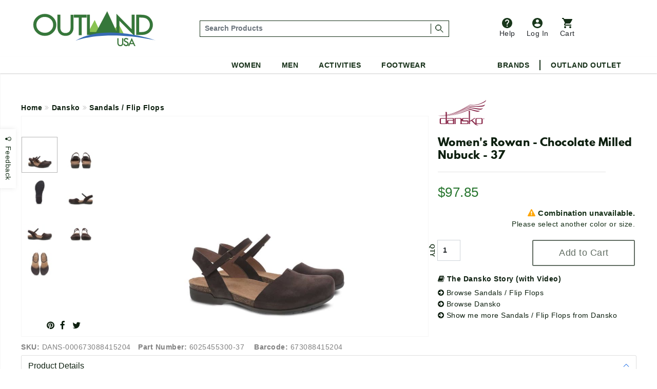

--- FILE ---
content_type: text/html;charset=UTF-8
request_url: https://www.outlandusa.com/p/dansko-womens-rowan-chocolate-milled-nubuck-37
body_size: 25492
content:
<!DOCTYPE html><html lang="en" xml:lang="en" ><head prefix="og: https://ogp.me/ns# fb: https://ogp.me/ns/fb# product: https://ogp.me/ns/product#"><meta  charset="utf-8"><title>Dansko Women's Rowan - Chocolate Milled Nubuck - 37</title><meta  content="The Rowan is the perfect hybrid of a casual summer sandal and closed toe shoe. This go-anywhere style features leather linings for breathability and a cork midsole with rubber outsole for long-lasting comfort, making this the perfect springtime sandal." name="description"><link  href="https://plus.google.com/110106600904964446429" rel="publisher"><link  href="https://emop.be" rel="preconnect"><link  href="https://www.google-analytics.com" rel="preconnect"><meta  content="DPR, Viewport-Width, Width" http-equiv="Accept-CH"><meta  content="xdtebyyzymzuh1zmmngbmtpw8k71or" name="facebook-domain-verification"><meta  content="7a2ade30437d7097d4200c6b915c4c2b" name="p:domain_verify"><meta  content="56E66C0428E45EB6DCFC35E69C18FD1A" name="msvalidate.02"><meta  content="etjje58-MMsJXch7Qnz1LXua2XAcD3Mjpx1sCecbg94" name="google-site-verification"><meta  content="19omDy06ZCp3fCpv6b-TRN3tGmoY8lUq-CUXwseCIKE" name="google-site-verification"><meta  content="5CFDC638F79E38E848FF12CC1D9379E4" name="msvalidate.01"><meta  content="MnG_5KanUUounkD5q6gwcDBi4emuph51Wn5pL2jXscs" name="google-site-verification-1"><meta  content="U27p6z3cZpkt14aOMiS1Q-u3A3GKNI_HRdZDtyAovWk" name="google-site-verification-2"><meta  content="RAQk6zDXjgk4oFvBUUztL0GIr5Ri5jdfGHGRI04b6sU" name="google-site-verification"><meta  content="IE=edge" http-equiv="X-UA-Compatible"><meta  content="on" http-equiv="cleartype"><meta  content="width=device-width, initial-scale=1" name="viewport"><meta  content="True" name="HandheldFriendly"><meta  content="320" name="MobileOptimized"><meta  content="product" name="twitter:card"><meta  content="@outlandusa" name="twitter:site"><meta  content="The Rowan is the perfect hybrid of a casual summer sandal and closed toe shoe. This go-anywhere style features leather linings for breathability and a cork midsole with rubber outsole for long-lasting comfort, making this the perfect springtime sandal." name="twitter:description"><meta  content="Dansko Women's Rowan - Chocolate Milled Nubuck - 37" property="og:title"><meta  content="og:product" property="og:type"><meta  content="https://www.outlandusa.com/p/dansko-womens-rowan-chocolate-milled-nubuck-37" property="og:url"><meta  content="The Rowan is the perfect hybrid of a casual summer sandal and closed toe shoe. This go-anywhere style features leather linings for breathability and a cork midsole with rubber outsole for long-lasting comfort, making this the perfect springtime sandal." property="og:description"><meta  content="OutlandUSA | Specialty Outdoor Goods, Camping, Shoes and Apparel" property="og:site_name"><meta  content="#FFFFFF" name="msapplication-TileColor"><meta  content="yes" name="mobile-web-app-capable"><meta  content="//res.cloudinary.com/outlandusa/image/upload/ca2d0bcdf6f86e49e805fb7f86d69e10.jpg" property="og:image"><meta  content="//res.cloudinary.com/outlandusa/image/upload/ca2d0bcdf6f86e49e805fb7f86d69e10.jpg" name="twitter:image"><meta  content="https://res.cloudinary.com/outlandusa/image/upload/c_pad,fl_force_strip,g_center,h_70,w_70/outlandusa-icon.png" name="msapplication-square70x70logo"><meta  content="https://res.cloudinary.com/outlandusa/image/upload/c_pad,fl_force_strip,g_center,h_150,w_150/outlandusa-icon.png" name="msapplication-square150x150logo"><meta  content="https://res.cloudinary.com/outlandusa/image/upload/c_pad,fl_force_strip,g_center,h_310,w_310/outlandusa-icon.png" name="msapplication-wide310x150logo"><meta  content="https://res.cloudinary.com/outlandusa/image/upload/c_pad,fl_force_strip,g_center,h_310,w_310/outlandusa-icon.png"><meta  content="https://res.cloudinary.com/outlandusa/image/upload/c_pad,fl_force_strip,g_center,h_144,w_144/outlandusa-icon.png" name="msapplication-TileImage"><link  href="https://res.cloudinary.com/outlandusa/image/upload/c_pad,fl_force_strip,g_center,h_16,w_16/outlandusa-icon.ico" type="image/x-icon" rel="shortcut icon"><link  href="https://res.cloudinary.com/outlandusa/image/upload/c_pad,fl_force_strip,g_center,h_16,w_16/outlandusa-icon.png" rel="apple-touch-icon"><link  href="https://res.cloudinary.com/outlandusa/image/upload/c_pad,fl_force_strip,g_center,h_57,w_57/outlandusa-icon.png" sizes="57x57" rel="apple-touch-icon"><link  href="https://res.cloudinary.com/outlandusa/image/upload/c_pad,fl_force_strip,g_center,h_72,w_72/outlandusa-icon.png" sizes="72x72" rel="apple-touch-icon"><link  href="https://res.cloudinary.com/outlandusa/image/upload/c_pad,fl_force_strip,g_center,h_114,w_114/outlandusa-icon.png" sizes="114x114" rel="apple-touch-icon"><link  href="https://res.cloudinary.com/outlandusa/image/upload/c_pad,fl_force_strip,g_center,h_144,w_144/outlandusa-icon.png" sizes="144x144" rel="apple-touch-icon"><link  href="https://res.cloudinary.com/outlandusa/image/upload/c_pad,fl_force_strip,g_center,h_60,w_60/outlandusa-icon.png" sizes="60x60" rel="apple-touch-icon"><link  href="https://res.cloudinary.com/outlandusa/image/upload/c_pad,fl_force_strip,g_center,h_120,w_120/outlandusa-icon.png" sizes="120x120" rel="apple-touch-icon"><link  href="https://res.cloudinary.com/outlandusa/image/upload/c_pad,fl_force_strip,g_center,h_76,w_76/outlandusa-icon.png" sizes="76x76" rel="apple-touch-icon"><link  href="https://res.cloudinary.com/outlandusa/image/upload/c_pad,fl_force_strip,g_center,h_152,w_152/outlandusa-icon.png" sizes="152x152" rel="apple-touch-icon"><link  href="https://res.cloudinary.com/outlandusa/image/upload/c_pad,fl_force_strip,g_center,h_16,w_16/outlandusa-icon.png" type="image/png" rel="icon"><link  href="https://res.cloudinary.com/outlandusa/image/upload/c_pad,fl_force_strip,g_center,h_32,w_32/outlandusa-icon.png" sizes="32x32" type="image/png" rel="icon"><link  href="https://res.cloudinary.com/outlandusa/image/upload/c_pad,fl_force_strip,g_center,h_64,w_64/outlandusa-icon.png" sizes="64x64" type="image/png" rel="icon"><link  href="https://res.cloudinary.com/outlandusa/image/upload/c_pad,fl_force_strip,g_center,h_96,w_96/outlandusa-icon.png" sizes="96x96" type="image/png" rel="icon"><link  href="https://res.cloudinary.com/outlandusa/image/upload/c_pad,fl_force_strip,g_center,h_196,w_196/outlandusa-icon.png" sizes="196x196" type="image/png" rel="icon"><link  href="//res.cloudinary.com/outlandusa/image/upload/q_80,g_auto,e_trim/w_800,c_limit/fl_force_strip.progressive/ca2d0bcdf6f86e49e805fb7f86d69e10.jpg" as="image"><link  href="https://www.outlandusa.com" rel="canonical"><meta  content="800" name="twitter:image:height"><meta  content="650" name="twitter:image:width"><meta  content="//res.cloudinary.com/outlandusa/image/upload/ca2d0bcdf6f86e49e805fb7f86d69e10.jpg" property="og:image:secure_url"><meta  content="image/png" property="og:image:type"><meta  content="800" property="og:image:width"><meta  content="650" property="og:image:height"><meta  content="Dansko Women's Rowan - Chocolate Milled Nubuck - 37" property="twitter:title"><meta  content="out of stock" property="og:availability"><meta  content="all" property="og:geographic_availability"><meta  content="673088415204" property="og:upc"><meta  content="97.85" property="product:price:amount"><meta  content="97.85" property="og:price:amount"><meta  content="Price" name="twitter:label1"><meta  content="$97.85" name="twitter:data1"><meta  content="USD" property="product:price:currency"><meta  content="153135865163024" property="fb:app_id"><link href="/assets/cache/42E10BC8CC563438C91B5514C0CF971F.css" rel="stylesheet" type="text/css" charset="UTF-8" crossorigin="anonymous" async="true"/><link href="/modules/nsMain-bundle/nsg-module-layout/assets/css/bootstrap-social.css" rel="stylesheet" type="text/css" charset="UTF-8" moduleroot="/modules/nsMain-bundle/nsg-module-layout"/><link href="/modules/nsMain-bundle/nsg-module-layout/assets/css/font-awesome-social.css" rel="stylesheet" type="text/css" charset="UTF-8" moduleroot="/modules/nsMain-bundle/nsg-module-layout"/><script src="/modules/outlandusa/assets/js/microsoft_analytics_tracking.js"></script><!--[if lt IE 9]><script src="/modules/nsMain-bundle/nsg-module-layout/assets/html5shiv.js"></script><script src="/modules/nsMain-bundle/nsg-module-layout/assets/respond.js"></script><script src="/modules/nsMain-bundle/nsg-module-layout/assets/respond.js"></script><![endif]--><script>            !function(f,b,e,v,n,t,s){if(f.fbq)return;n=f.fbq=function(){n.callMethod?            n.callMethod.apply(n,arguments):n.queue.push(arguments)};if(!f._fbq)f._fbq=n;            n.push=n;n.loaded=!0;n.version='2.0';n.queue=[];t=b.createElement(e);t.async=!0;            t.src=v;s=b.getElementsByTagName(e)[0];s.parentNode.insertBefore(t,s)}(window,            document,'script','https://connect.facebook.net/en_US/fbevents.js');            fbq('init', '1389527244472252'); // Insert your pixel ID here.            fbq('track', 'PageView');            </script><noscript><img height="1" width="1" style="display:none"            src="https://www.facebook.com/tr?id=1389527244472252&ev=PageView&noscript=1"            /></noscript><script>window.ga_debug = {trace: true};(function(i,s,o,g,r,a,m){i['GoogleAnalyticsObject']=r;i[r]=i[r]||function(){(i[r].q=i[r].q||[]).push(arguments)},i[r].l=1*new Date();a=s.createElement(o),m=s.getElementsByTagName(o)[0];a.async=1;a.src=g;m.parentNode.insertBefore(a,m)})(window,document,'script','//www.google-analytics.com/analytics.js','ga');ga('create', 'UA-62104166-1', 'auto');ga('require', 'linkid');ga('require', 'displayfeatures');ga('require', 'ec');ga('set', 'ecomm_prodid', 'DANS-000673088415204');ga('set', 'ecomm_pagetype', 'product');ga('set', 'ecomm_totalvalue', '97.85');ga('ec:addImpression', {"price":97.85,"variant":"Chocolate Milled Nubuck,37","brand":"Dansko","category":"Sandals / Flip Flops","name":"Dansko Women's Rowan - Chocolate Milled Nubuck - 37","id":"DANS-000673088415204"});ga('ec:setAction', 'detail');ga('send', 'pageview', '/p/dansko-womens-rowan-chocolate-milled-nubuck-37');</script><script  src="https://code.jquery.com/jquery-3.6.0.min.js"  integrity="sha256-/xUj+3OJU5yExlq6GSYGSHk7tPXikynS7ogEvDej/m4="  crossorigin="anonymous"></script><script>!function(f,b,e,v,n,t,s){if(f.fbq)return;n=f.fbq=function(){n.callMethod?n.callMethod.apply(n,arguments):n.queue.push(arguments)};if(!f._fbq)f._fbq=n;n.push=n;n.loaded=!0;n.version='2.0';n.queue=[];t=b.createElement(e);t.async=!0;t.src=v;s=b.getElementsByTagName(e)[0];s.parentNode.insertBefore(t,s)}(window, document,'script','https://connect.facebook.net/en_US/fbevents.js');fbq('init', '422958285403460');fbq('track', 'PageView');</script><noscript><img height="1" width="1" style="display:none"src="https://www.facebook.com/tr?id=422958285403460&ev=PageView&noscript=1"/></noscript><script async src="https://www.googletagmanager.com/gtag/js?id=AW-1068111645"></script><script>  window.dataLayer = window.dataLayer || [];  function gtag(){dataLayer.push(arguments);}  gtag('js', new Date());  gtag('config', 'AW-1068111645');</script><script async src="https://www.googletagmanager.com/gtag/js?id=G-CWTQ6NGNK5"></script><script>  window.dataLayer = window.dataLayer || [];  function gtag(){dataLayer.push(arguments);}  gtag('js', new Date());  gtag('config', 'G-CWTQ6NGNK5');</script></head><body><div id="top"></div><div id="GTS_CONTAINER" style="height:0;visibility:hidden;position:absolute;left:-9999px;"></div><script>var _rollbarConfig = {accessToken: "8b062c3f04bd48919bb148d1f45b58c4", ignoredMessages: ["(unknown) Script error","(unknown): Script error","Image Missing","(unknown): object Object"], hostWhiteList: ["api.outlandusa.com","outlandusa.com"], captureUncaught: true, captureUnhandledRejections: false,payload: {environment: "www.outlandusa.com"},maxItems:5};!function(r){function e(t){if(o[t])return o[t].exports;var n=o[t]={exports:{},id:t,loaded:!1};return r[t].call(n.exports,n,n.exports,e),n.loaded=!0,n.exports}var o={};return e.m=r,e.c=o,e.p="",e(0)}([function(r,e,o){"use strict";var t=o(1).Rollbar,n=o(2);_rollbarConfig.rollbarJsUrl=_rollbarConfig.rollbarJsUrl||"https://d37gvrvc0wt4s1.cloudfront.net/js/v1.9/rollbar.min.js";var a=t.init(window,_rollbarConfig),i=n(a,_rollbarConfig);a.loadFull(window,document,!_rollbarConfig.async,_rollbarConfig,i)},function(r,e){"use strict";function o(r){return function(){try{return r.apply(this,arguments)}catch(e){try{console.error("[Rollbar]: Internal error",e)}catch(o){}}}}function t(r,e,o){window._rollbarWrappedError&&(o[4]||(o[4]=window._rollbarWrappedError),o[5]||(o[5]=window._rollbarWrappedError._rollbarContext),window._rollbarWrappedError=null),r.uncaughtError.apply(r,o),e&&e.apply(window,o)}function n(r){var e=function(){var e=Array.prototype.slice.call(arguments,0);t(r,r._rollbarOldOnError,e)};return e.belongsToShim=!0,e}function a(r){this.shimId=++c,this.notifier=null,this.parentShim=r,this._rollbarOldOnError=null}function i(r){var e=a;return o(function(){if(this.notifier)return this.notifier[r].apply(this.notifier,arguments);var o=this,t="scope"===r;t&&(o=new e(this));var n=Array.prototype.slice.call(arguments,0),a={shim:o,method:r,args:n,ts:new Date};return window._rollbarShimQueue.push(a),t?o:void 0})}function l(r,e){if(e.hasOwnProperty&&e.hasOwnProperty("addEventListener")){var o=e.addEventListener;e.addEventListener=function(e,t,n){o.call(this,e,r.wrap(t),n)};var t=e.removeEventListener;e.removeEventListener=function(r,e,o){t.call(this,r,e&&e._wrapped?e._wrapped:e,o)}}}var c=0;a.init=function(r,e){var t=e.globalAlias||"Rollbar";if("object"==typeof r[t])return r[t];r._rollbarShimQueue=[],r._rollbarWrappedError=null,e=e||{};var i=new a;return o(function(){if(i.configure(e),e.captureUncaught){i._rollbarOldOnError=r.onerror,r.onerror=n(i);var o,a,c="EventTarget,Window,Node,ApplicationCache,AudioTrackList,ChannelMergerNode,CryptoOperation,EventSource,FileReader,HTMLUnknownElement,IDBDatabase,IDBRequest,IDBTransaction,KeyOperation,MediaController,MessagePort,ModalWindow,Notification,SVGElementInstance,Screen,TextTrack,TextTrackCue,TextTrackList,WebSocket,WebSocketWorker,Worker,XMLHttpRequest,XMLHttpRequestEventTarget,XMLHttpRequestUpload".split(",");for(o=0;o<c.length;++o)a=c[o],r[a]&&r[a].prototype&&l(i,r[a].prototype)}return e.captureUnhandledRejections&&(i._unhandledRejectionHandler=function(r){var e=r.reason,o=r.promise,t=r.detail;!e&&t&&(e=t.reason,o=t.promise),i.unhandledRejection(e,o)},r.addEventListener("unhandledrejection",i._unhandledRejectionHandler)),r[t]=i,i})()},a.prototype.loadFull=function(r,e,t,n,a){var i=function(){var e;if(void 0===r._rollbarPayloadQueue){var o,t,n,i;for(e=new Error("rollbar.js did not load");o=r._rollbarShimQueue.shift();)for(n=o.args,i=0;i<n.length;++i)if(t=n[i],"function"==typeof t){t(e);break}}"function"==typeof a&&a(e)},l=!1,c=e.createElement("script"),p=e.getElementsByTagName("script")[0],d=p.parentNode;c.crossOrigin="anonymous",c.src=n.rollbarJsUrl,c.async=!t,c.onload=c.onreadystatechange=o(function(){if(!(l||this.readyState&&"loaded"!==this.readyState&&"complete"!==this.readyState)){c.onload=c.onreadystatechange=null;try{d.removeChild(c)}catch(r){}l=!0,i()}}),d.insertBefore(c,p)},a.prototype.wrap=function(r,e){try{var o;if(o="function"==typeof e?e:function(){return e||{}},"function"!=typeof r)return r;if(r._isWrap)return r;if(!r._wrapped){r._wrapped=function(){try{return r.apply(this,arguments)}catch(e){throw"string"==typeof e&&(e=new String(e)),e._rollbarContext=o()||{},e._rollbarContext._wrappedSource=r.toString(),window._rollbarWrappedError=e,e}},r._wrapped._isWrap=!0;for(var t in r)r.hasOwnProperty(t)&&(r._wrapped[t]=r[t])}return r._wrapped}catch(n){return r}};for(var p="log,debug,info,warn,warning,error,critical,global,configure,scope,uncaughtError,unhandledRejection".split(","),d=0;d<p.length;++d)a.prototype[p[d]]=i(p[d]);r.exports={Rollbar:a,_rollbarWindowOnError:t}},function(r,e){"use strict";r.exports=function(r,e){return function(o){if(!o&&!window._rollbarInitialized){var t=window.RollbarNotifier,n=e||{},a=n.globalAlias||"Rollbar",i=window.Rollbar.init(n,r);i._processShimQueue(window._rollbarShimQueue||[]),window[a]=i,window._rollbarInitialized=!0,t.processPayloads()}}}}]);</script><div class="container-fluid"><ul id="mobile-menu"><div id="mobile-menu-wrapper"><div class="tertiary-icons-wrapper"><li class="header-li"><a href="https://outlandusa.helpscoutdocs.com/" target="helpscout" rel="nofollow" class="d-flex flex-column btn header-icon btn-popover-support"><img class="header-icon-image" src="https://res.cloudinary.com/outlandusa/image/upload/w_auto/dpr_auto/q_30/v1610468250/support-icon.svg" />          Help        </a></li><li class="login-container header-li"><a href="/security/login" class="d-flex flex-column flex-column btn header-icon text-decoration-none"><img class="header-icon-image" src="https://res.cloudinary.com/outlandusa/image/upload/w_auto/dpr_auto/q_30/v1610468533/account-icon.svg" />            Log In        </a></li><li class=" header-li"><a href="/checkout/view" class="btn btn-popover-cart header-icon d-flex flex-column cart-btn-popover-container"><img class="header-icon-image" src="https://res.cloudinary.com/outlandusa/image/upload/w_auto/dpr_auto/q_30/v1610468534/cart-icon.svg" />        Cart</a></li></div><div class="mobile-search-input--wrapper" itemscope itemtype="https://schema.org/WebSite"><link itemprop="url" href="https://www.outlandusa.com/p/dansko-womens-rowan-chocolate-milled-nubuck-37" /><link itemprop="image" href="//res.cloudinary.com/outlandusa/image/upload/ca2d0bcdf6f86e49e805fb7f86d69e10.jpg" /><meta itemprop="name" content="Dansko Women's Rowan - Chocolate Milled Nubuck - 37" /><meta itemprop="description" content="The Rowan is the perfect hybrid of a casual summer sandal and closed toe shoe. This go-anywhere style features leather linings for breathability and a cork midsole with rubber outsole for long-lasting comfort, making this the perfect springtime sandal." /><meta itemprop="about" content="Outdoor lifestyle jackets, backpacks, and shoes from Canada Goose, Arc'teryx, Fjallraven, Kavu, Adidas, and more." /><meta itemprop="keywords" content="canada goose, arc'teryx, filson, tilley, fjallraven, kavu, danner, carhartt, thule, dakine, mountain khakis, costa del mar, arborwear, sanuk, benchmade, smith, salomon, keen, teva" /><form id="mobile-search-input" action="/search" method="get" itemprop="potentialAction" itemscope itemtype="https://schema.org/SearchAction"><div class="input-group search-input-box d-flex align-items-center"><meta itemprop="target" content="https://www.outlandusa.com/search?q={q}" /><input value="" class="search-input form-control p-1" placeholder="Search Products" aria-label="..." itemprop="query-input" type="text" id="q" name="q" required /><span class="search-seperator"></span><div class="input-group-btn"><button type="submit" class="btn"><span style="font-weight: 600; font-size: 1.4rem">Search &nbsp;</span><img src="https://res.cloudinary.com/outlandusa/image/upload/w_300/dpr_auto/q_30/v1610653345/search-icon.svg" /></button></div></div></form></div><h2 class="mobile-heading">Top Categories</h2><div class="feat-cat-wrapper"><div class="img-container" ><a href="/s/mens/shorts" class="thumbnail-link"><img class="cat-thumb cat-thumb-img--1" src="https://res.cloudinary.com/outlandusa/image/upload/w_300/dpr_auto/q_30/v1622580398/featured%20categories%20for%20mobile%20menu/Mens_Shorts.jpg"/><p class="category-title">Men's Shorts</p></a></div><div class="img-container" ><a href="/s/sunglasses" class="thumbnail-link"><img class="cat-thumb cat-thumb-img--2" src="https://res.cloudinary.com/outlandusa/image/upload/w_300/dpr_auto/q_30/v1622580398/featured%20categories%20for%20mobile%20menu/Sunglasses.jpg"/><p class="category-title">Sunglasses</p></a></div><div class="img-container" ><a href="/s/mens/sandals-and-flip-flops" class="thumbnail-link" ><img class="cat-thumb cat-thumb-img--3" src="https://res.cloudinary.com/outlandusa/image/upload/w_300/dpr_auto/q_30/v1622580397/featured%20categories%20for%20mobile%20menu/Mens_s_Sandals_Tile.jpg"/><p class="category-title">Men's Sandals</p></a></div></div><div class="feat-cat-wrapper"><div class="img-container" ><a href="/s/womens/sandals-and-flip-flops " class="thumbnail-link"><img class="cat-thumb cat-thumb-img--1" src="https://res.cloudinary.com/outlandusa/image/upload/w_300/dpr_auto/q_30/v1622580399/featured%20categories%20for%20mobile%20menu/Women_s_Sandals_Tile.jpg"/><p class="category-title">Women's Sandals</p></a></div><div class="img-container" ><a href="/s/sleeping-bags" class="thumbnail-link"><img class="cat-thumb cat-thumb-img--2" src="https://res.cloudinary.com/outlandusa/image/upload/w_300/dpr_auto/q_30/v1622580398/featured%20categories%20for%20mobile%20menu/Sleeping_Bag.jpg"/><p class="category-title">Sleeping Bags</p></a></div><div class="img-container" ><a href="/s/water-bottles" class="thumbnail-link" ><img class="cat-thumb cat-thumb-img--3" src="https://res.cloudinary.com/outlandusa/image/upload/w_300/dpr_auto/q_30/v1622580398/featured%20categories%20for%20mobile%20menu/Water_Bottles.jpg"/><p class="category-title">Water Bottles</p></a></div></div><div class="subtitle">Women</div><div class="page-rule"></div><div class="accordion accordion-flush" id="accordionFlushExample"><div class="accordion-item"><h2 class="accordion-header" id="flush-headingOne"><button class="accordion-button collapsed" type="button" data-bs-toggle="collapse" data-bs-target="#women-cat-One" aria-expanded="false" aria-controls="women-cat-One">            Jackets & Sweaters          </button></h2><div id="women-cat-One" class="accordion-collapse collapse" aria-labelledby="flush-headingOne" data-bs-parent="#accordionFlushExample"><div class="submenu-wrapper"><ul class="mobile-nav-submenu"><li><a href="/s/womens/jackets-and-coats">Jackets & Coats</a></li><li><a href="/s/womens/sweatshirts-hoodies">Sweatshirts / Hoodies</a></li><li><a href="/s/womens/sweaters">Sweaters</a></li></ul></div></div></div><div class="accordion-item"><h2 class="accordion-header" id="flush-headingTwo"><button class="accordion-button collapsed" type="button" data-bs-toggle="collapse" data-bs-target="#women-cat-Two" aria-expanded="false" aria-controls="women-cat-Two">            Shirts          </button></h2><div id="women-cat-Two" class="accordion-collapse collapse" aria-labelledby="flush-headingTwo" data-bs-parent="#accordionFlushExample"><div class="submenu-wrapper"><ul class="mobile-nav-submenu"><li><a href="/s/womens/shirts">Shirts</a></li></ul></div></div></div><div class="accordion-item"><h2 class="accordion-header" id="flush-headingThree"><button class="accordion-button collapsed" type="button" data-bs-toggle="collapse" data-bs-target="#women-cat-Three" aria-expanded="false" aria-controls="women-cat-Three">            Bottoms          </button></h2><div id="women-cat-Three" class="accordion-collapse collapse" aria-labelledby="flush-headingThree" data-bs-parent="#accordionFlushExample"><div class="submenu-wrapper"><ul class="mobile-nav-submenu"><li><a href="/s/womens/pants">Pants</a></li><li><a href="/s/womens/shorts">Shorts</a></li><li><a href ="/c/dresses-and-skirts">Dresses&Skirts</a></li></ul></div></div></div><div class="accordion-item"><h2 class="accordion-header" id="flush-headingFour"><button class="accordion-button collapsed" type="button" data-bs-toggle="collapse" data-bs-target="#women-cat-Four" aria-expanded="false" aria-controls="women-cat-Four">            Shoes          </button></h2><div id="women-cat-Four" class="accordion-collapse collapse" aria-labelledby="flush-headingFour" data-bs-parent="#accordionFlushExample"><div class="submenu-wrapper"><ul class="mobile-nav-submenu"><li><a href="/s/womens/hiking-shoes-and-boots">Hiking Shoes</a></li><li><a href="/s/womens/running-shoes">Running Shoes</a></li><li><a href="/s/womens/climbing-shoes">Climbing Shoes</a></li><li><a href="/s/womens/slippers-moccasins">Slippers / Moccasins</a></li><li><a href="/s/womens/sandals-and-flip-flops">Sandals</a></li></ul></div></div></div><div class="accordion-item"><h2 class="accordion-header" id="flush-headingFive"><button class="accordion-button collapsed" type="button" data-bs-toggle="collapse" data-bs-target="#women-cat-Five" aria-expanded="false" aria-controls="women-cat-Five">            Underwear & Base Layer          </button></h2><div id="women-cat-Five" class="accordion-collapse collapse" aria-labelledby="flush-headingFive" data-bs-parent="#accordionFlushExample"><div class="submenu-wrapper"><ul class="mobile-nav-submenu"><li><a href="/s/womens/underwear-bras-and-base-layer">Underwear & Base Layer</a></li></ul></div></div></div><div class="accordion-item"><h2 class="accordion-header" id="flush-headingSix"><button class="accordion-button collapsed" type="button" data-bs-toggle="collapse" data-bs-target="#women-cat-Six" aria-expanded="false" aria-controls="women-cat-Six">            Boots          </button></h2><div id="women-cat-Six" class="accordion-collapse collapse" aria-labelledby="flush-headingSix" data-bs-parent="#accordionFlushExample"><div class="submenu-wrapper"><ul class="mobile-nav-submenu"><li><a href="/s/womens/casual-boots">Casual Boots</a></li><li><a href="/s/womens/hiking-boots">Hiking Boots</a></li></ul></div></div></div><div class="accordion-item"><h2 class="accordion-header" id="flush-headingSeven"><button class="accordion-button collapsed" type="button" data-bs-toggle="collapse" data-bs-target="#women-cat-Seven" aria-expanded="false" aria-controls="women-cat-Seven">            Sunglasses          </button></h2><div id="women-cat-Seven" class="accordion-collapse collapse" aria-labelledby="flush-headingSeven" data-bs-parent="#accordionFlushExample"><div class="submenu-wrapper"><ul class="mobile-nav-submenu"><li><a href="/s/womens/sunglasses">Sunglasses</a></li></ul></div></div></div><div class="accordion-item"><h2 class="accordion-header" id="flush-headingEight"><button class="accordion-button collapsed" type="button" data-bs-toggle="collapse" data-bs-target="#women-cat-Eight" aria-expanded="false" aria-controls="women-cat-Eight">            Hats & Headwear          </button></h2><div id="women-cat-Eight" class="accordion-collapse collapse" aria-labelledby="flush-headingEight" data-bs-parent="#accordionFlushExample"><div class="submenu-wrapper"><ul class="mobile-nav-submenu"><li><a href="/s/womens/hats-and-headwear">Hats & Headwear</a></li></ul></div></div></div><div class="accordion-item"><h2 class="accordion-header" id="flush-headingTen"><button class="accordion-button collapsed" type="button" data-bs-toggle="collapse" data-bs-target="#women-cat-Ten" aria-expanded="false" aria-controls="women-cat-Ten">            Bags & Backpacks          </button></h2><div id="women-cat-Ten" class="accordion-collapse collapse" aria-labelledby="flush-headingTen" data-bs-parent="#accordionFlushExample"><div class="submenu-wrapper"><ul class="mobile-nav-submenu"><li><a href="/s/womens/handbags-purses">Handbags & Purses</a></li><li><a href="/s/womens/day-school-packs">Day / School Packs</a></li><li><a href="/s/womens/hiking-packs">Hiking Packs</a></li></ul></div></div></div><div class="accordion-item"><h2 class="accordion-header" id="flush-headingEleven"><button class="accordion-button collapsed" type="button" data-bs-toggle="collapse" data-bs-target="#women-cat-Eleven" aria-expanded="false" aria-controls="women-cat-Eleven">            Accessories          </button></h2><div id="women-cat-Eleven" class="accordion-collapse collapse" aria-labelledby="flush-headingEleven" data-bs-parent="#accordionFlushExample"><div class="submenu-wrapper"><ul class="mobile-nav-submenu"><li><a href="/s/womens/gloves">Gloves</a></li><li><a href="/s/womens/socks">Socks / Compression</a></li><li><a href="/s/womens/scarves">Scarves</a></li><li><a href="/s/womens/wallets">Wallets</a></li></ul></div></div></div></div><div class="subtitle">Men</div><div class="page-rule"></div><div class="accordion accordion-flush" id="accordionFlushExample"><div class="accordion-item"><h2 class="accordion-header" id="flush-headingOne"><button class="accordion-button collapsed" type="button" data-bs-toggle="collapse" data-bs-target="#men-cat-One" aria-expanded="false" aria-controls="men-cat-One">            Jackets & Sweaters          </button></h2><div id="men-cat-One" class="accordion-collapse collapse" aria-labelledby="flush-headingOne" data-bs-parent="#accordionFlushExample"><div class="submenu-wrapper"><ul class="mobile-nav-submenu"><li><a href="/s/mens/jackets-and-coats">Jackets & Coats</a></li><li><a href="/s/mens/sweatshirts-and-hoodies">Sweatshirts / Hoodies</a></li><li><a href="/s/mens/sweaters">Sweaters</a></li><li><a href="/s/mens/vests">Vests</a></li></ul></div></div></div><div class="accordion-item"><h2 class="accordion-header" id="flush-headingTwo"><button class="accordion-button collapsed" type="button" data-bs-toggle="collapse" data-bs-target="#men-cat-Two" aria-expanded="false" aria-controls="men-cat-Two">            Shirts          </button></h2><div id="men-cat-Two" class="accordion-collapse collapse" aria-labelledby="flush-headingTwo" data-bs-parent="#accordionFlushExample"><div class="submenu-wrapper"><ul class="mobile-nav-submenu"><li><a href="/s/mens/shirts">Shirts</a></li></ul></div></div></div><div class="accordion-item"><h2 class="accordion-header" id="flush-headingThree"><button class="accordion-button collapsed" type="button" data-bs-toggle="collapse" data-bs-target="#men-cat-Three" aria-expanded="false" aria-controls="men-cat-Three">            Bottoms          </button></h2><div id="men-cat-Three" class="accordion-collapse collapse" aria-labelledby="flush-headingThree" data-bs-parent="#accordionFlushExample"><div class="submenu-wrapper"><ul class="mobile-nav-submenu"><li><a href="/s/mens/pants">Pants</a></li><li><a href="/s/mens/shorts">Shorts</a></li></ul></div></div></div><div class="accordion-item"><h2 class="accordion-header" id="flush-headingFour"><button class="accordion-button collapsed" type="button" data-bs-toggle="collapse" data-bs-target="#men-cat-Four" aria-expanded="false" aria-controls="men-cat-Four"><a>Underwear & Base Layer</a></button></h2><div id="men-cat-Four" class="accordion-collapse collapse" aria-labelledby="flush-headingFour" data-bs-parent="#accordionFlushExample"><div class="submenu-wrapper"><ul class="mobile-nav-submenu"><li><a href="/s/mens/underwear-and-base-layer">Underwear & Base Layer</a></li></ul></div></div></div><div class="accordion-item"><h2 class="accordion-header" id="flush-headingFive"><button class="accordion-button collapsed" type="button" data-bs-toggle="collapse" data-bs-target="#men-cat-Five" aria-expanded="false" aria-controls="men-cat-Five">            Shoes          </button></h2><div id="men-cat-Five" class="accordion-collapse collapse" aria-labelledby="flush-headingFive" data-bs-parent="#accordionFlushExample"><div class="submenu-wrapper"><ul class="mobile-nav-submenu"><li><a href="/s/mens/hiking-shoes-and-boots">Hiking Shoes</a></li><li><a href="/s/mens/running-shoes">Running Shoes</a></li><li><a href="/s/mens/climbing-shoes">Climbing Shoes</a></li><li><a href="/s/mens/slippers-and-moccasins">Slippers / Moccasins</a></li><li><a href="/s/mens/sandals-and-flip-flops">Sandals</a></li></ul></div></div></div><div class="accordion-item"><h2 class="accordion-header" id="flush-headingSix"><button class="accordion-button collapsed" type="button" data-bs-toggle="collapse" data-bs-target="#men-cat-Six" aria-expanded="false" aria-controls="men-cat-Six">            Boots          </button></h2><div id="men-cat-Six" class="accordion-collapse collapse" aria-labelledby="flush-headingSix" data-bs-parent="#accordionFlushExample"><div class="submenu-wrapper"><ul class="mobile-nav-submenu"><li><a href="/s/mens/casual-boots">Casual Boots</a></li><li><a href="/s/mens/hiking-boots">Hiking Boots</a></li><li><a href="/s/mens/work-boots">Work Boots</a></li></ul></div></div></div><div class="accordion-item"><h2 class="accordion-header" id="flush-headingSeven"><button class="accordion-button collapsed" type="button" data-bs-toggle="collapse" data-bs-target="#men-cat-Seven" aria-expanded="false" aria-controls="men-cat-Seven">            Sunglasses          </button></h2><div id="men-cat-Seven" class="accordion-collapse collapse" aria-labelledby="flush-headingSeven" data-bs-parent="#accordionFlushExample"><div class="submenu-wrapper"><ul class="mobile-nav-submenu"><li><a href="/s/mens/sunglasses">Sunglasses</a></li></ul></div></div></div><div class="accordion-item"><h2 class="accordion-header" id="flush-headingEight"><button class="accordion-button collapsed" type="button" data-bs-toggle="collapse" data-bs-target="#men-cat-Eight" aria-expanded="false" aria-controls="men-cat-Eight">            Bags & Backpacks          </button></h2><div id="men-cat-Eight" class="accordion-collapse collapse" aria-labelledby="flush-headingEight" data-bs-parent="#accordionFlushExample"><div class="submenu-wrapper"><ul class="mobile-nav-submenu"><li><a href="/s/mens/bags-and-backpacks">Bags & Backpacks</a></li></ul></div></div></div><div class="accordion-item"><h2 class="accordion-header" id="flush-headingNine"><button class="accordion-button collapsed" type="button" data-bs-toggle="collapse" data-bs-target="#men-cat-Nine" aria-expanded="false" aria-controls="men-cat-Nine">            Accessories          </button></h2><div id="men-cat-Nine" class="accordion-collapse collapse" aria-labelledby="flush-headingNine" data-bs-parent="#accordionFlushExample"><div class="submenu-wrapper"><ul class="mobile-nav-submenu"><li><a href="/s/mens/gloves-mitts">Gloves</a></li><li><a href="/s/mens/socks">Socks / Compression</a></li><li><a href="/s/mens/wallets">Wallets</a></li></ul></div></div></div></div><div class="subtitle">Activities</div><div class="page-rule"></div><div class="accordion accordion-flush" id="accordionFlushExample"><div class="accordion-item"><h2 class="accordion-header" id="flush-headingOne"><button class="accordion-button collapsed" type="button" data-bs-toggle="collapse" data-bs-target="#activites-cat-One" aria-expanded="false" aria-controls="activities-cat-One">            Travel & Tech          </button></h2><div id="activites-cat-One" class="accordion-collapse collapse" aria-labelledby="flush-headingOne" data-bs-parent="#accordionFlushExample"><div class="submenu-wrapper"><ul class="mobile-nav-submenu"><li><a href="/s/luggage">Luggage</a></li><li><a href="/s/handbags-wallets">Handbags / Wallets</a></li><li><a href="/s/umbrella">Umbrellas</a></li><li><a href="/s/backpacks">Backpacks</a></li><li><a href="/s/electronics-and-cases">Electronics Cases</a></li><li><a href="/s/watches">Watches</a></li></ul></div></div></div><div class="accordion-item"><h2 class="accordion-header" id="flush-headingTwo"><button class="accordion-button collapsed" type="button" data-bs-toggle="collapse" data-bs-target="#activities-cat-Two" aria-expanded="false" aria-controls="activities-cat-Two">            Camp          </button></h2><div id="activities-cat-Two" class="accordion-collapse collapse" aria-labelledby="flush-headingTwo" data-bs-parent="#accordionFlushExample"><div class="submenu-wrapper"><ul class="mobile-nav-submenu"><li><a href="/s/tents">Tents</a></li><li><a href="/s/tarps-footprints">Tarps & Footprints</a></li><li><a href="/s/sleeping-bags">Sleeping Bags</a></li><li><a href="/s/camping-furniture">Camp Furniture</a></li><li><a href="/s/camp-kitchen">Camp Cooking</a></li><li><a href="/s/flashlights">Flashlights</a></li><li><a href="/s/coolers">Coolers</a></li><li><a href="/s/air-mattresses-pads-and-pillows">Sleeping Pads</a></li></ul></div></div></div><div class="accordion-item"><h2 class="accordion-header" id="flush-headingThree"><button class="accordion-button collapsed" type="button" data-bs-toggle="collapse" data-bs-target="#activities-cat-Three" aria-expanded="false" aria-controls="activities-cat-Three">            Hike          </button></h2><div id="activities-cat-Three" class="accordion-collapse collapse" aria-labelledby="flush-headingThree" data-bs-parent="#accordionFlushExample"><div class="submenu-wrapper"><ul class="mobile-nav-submenu"><li><a href="/s/knives-and-tools">Knives & Tools</a></li><li><a href="/s/backpacking-packs">Hiking Packs</a></li><li><a href="/s/water-bottles">Water Bottles</a></li><li><a href="/s/safety-and-survival">Safety & GPS</a></li><li><a href="/s/hiking-poles">Hiking Poles</a></li><li><a href="/s/mens/hiking-shoes-and-boots">Men's Hiking Shoes</a></li><li><a href="/s/womens/hiking-shoes-and-boots">Women's Hiking Shoes</a></li></ul></div></div></div><div class="accordion-item"><h2 class="accordion-header" id="flush-headingFour"><button class="accordion-button collapsed" type="button" data-bs-toggle="collapse" data-bs-target="#activity-cat-Four" aria-expanded="false" aria-controls="activity-cat-Four">            Climbing          </button></h2><div id="activity-cat-Four" class="accordion-collapse collapse" aria-labelledby="flush-headingThree" data-bs-parent="#accordionFlushExample"><div class="submenu-wrapper"><ul class="mobile-nav-submenu"><li><a href="/s/hardware-and-caribeaners">Hardware</a></li><li><a href="/s/ropes-cords-bags-and-chalk">Ropes & Cords</a></li><li><a href="/s/harnesses">Harnesses</a></li><li><a href="s/footwear/climbing-shoes">Climbing Shoes</a></li><li><a href="/s/footwear/crampons">Crampons</a></li><li><a href="/s/ice-axe">Ice Axes</a></li></ul></div></div></div><div class="accordion-item"><h2 class="accordion-header" id="flush-headingFive"><button class="accordion-button collapsed" type="button" data-bs-toggle="collapse" data-bs-target="#activity-cat-Five" aria-expanded="false" aria-controls="activity-cat-Five">            Snow          </button></h2><div id="activity-cat-Five" class="accordion-collapse collapse" aria-labelledby="flush-headingFive" data-bs-parent="#accordionFlushExample"><div class="submenu-wrapper"><ul class="mobile-nav-submenu"><li><a href="/s/snowboards">Snowboards</a></li><li><a href="/s/skis">Skis</a></li><li><a href="/s/snow-cases">Cases</a></li><li><a href="/s/boarding-boots-binding">Boarding Boots & Bindings</a></li><li><a href="/s/snow-poles">Poles</a></li></ul></div></div></div><div class="accordion-item"><h2 class="accordion-header" id="flush-headingSix"><button class="accordion-button collapsed" type="button" data-bs-toggle="collapse" data-bs-target="#activity-cat-Six" aria-expanded="false" aria-controls="activity-cat-Six">            Skate          </button></h2><div id="activity-cat-Six" class="accordion-collapse collapse" aria-labelledby="flush-headingThree" data-bs-parent="#accordionFlushExample"><div class="submenu-wrapper"><ul class="mobile-nav-submenu"><li><a href="/s/skateboards">Skateboards</a></li><li><a href="/s/inline-skates">Inline Skates</a></li></ul></div></div></div><div class="accordion-item"><h2 class="accordion-header" id="flush-headingSeven"><button class="accordion-button collapsed" type="button" data-bs-toggle="collapse" data-bs-target="#activity-cat-Seven" aria-expanded="false" aria-controls="activity-cat-Seven">            Racks & Carriers          </button></h2><div id="activity-cat-Seven" class="accordion-collapse collapse" aria-labelledby="flush-headingThree" data-bs-parent="#accordionFlushExample"><div class="submenu-wrapper"><ul class="mobile-nav-submenu"><li><a href="/s/racks-and-carriers">Racks & Carriers</a></li></ul></div></div></div><div class="accordion-item"><h2 class="accordion-header" id="flush-headingEight"><button class="accordion-button collapsed" type="button" data-bs-toggle="collapse" data-bs-target="#activity-cat-Eight" aria-expanded="false" aria-controls="activity-cat-Eight">            Bike          </button></h2><div id="activity-cat-Eight" class="accordion-collapse collapse" aria-labelledby="flush-headingEight" data-bs-parent="#accordionFlushExample"><div class="submenu-wrapper"><ul class="mobile-nav-submenu"><li><a href="/s/bike/mens-apparel">Men's Bike Apparel</a></li><li><a href="/s/bike/womens-apparel">Women's Bike Apparel</a></li><li><a href="/c/bikes">Bikes</a></li><li><a href="/s/bike/parts-components">Bike Parts</a></li><li><a href="/s/bike/mens-shoes">Men's Bike Shoes</a></li><li><a href="/s/bike/womens-shoes">Women's Bike Shoes</a></li><li><a href="/s/bike/helmets">Bike Helmets</a></li><li><a href="/s/bike/backpacks">Bike Backpacks</a></li><li><a href="/s/bike/pads">Bike Pads / Protection</a></li></ul></div></div></div></div><div class="subtitle">Footwear</div><div class="page-rule"></div><div class="accordion accordion-flush" id="accordionFlushExample"><div class="accordion-item"><h2 class="accordion-header" id="flush-headingOne"><button class="accordion-button collapsed" type="button" data-bs-toggle="collapse" data-bs-target="#footwear-One" aria-expanded="false" aria-controls="footwear-One">            Men's Shoes          </button></h2><div id="footwear-One" class="accordion-collapse collapse" aria-labelledby="flush-headingOne" data-bs-parent="#accordionFlushExample"><div class="submenu-wrapper"><ul class="mobile-nav-submenu"><li><a href="/s/mens/running-shoes">Running Shoes</a></li><li><a href="/s/mens/slippers">Slippers</a></li><li><a href="/s/mens/sandals-and-flip-flops">Sandals</a></li><li><a href="/s/mens/moccasins">Moccasins</a></li></ul></div></div></div><div class="accordion-item"><h2 class="accordion-header" id="flush-headingTwo"><button class="accordion-button collapsed" type="button" data-bs-toggle="collapse" data-bs-target="#footwear-Two" aria-expanded="false" aria-controls="footwear-Two">            Men's Boots          </button></h2><div id="footwear-Two" class="accordion-collapse collapse" aria-labelledby="flush-headingTwo" data-bs-parent="#accordionFlushExample"><div class="submenu-wrapper"><ul class="mobile-nav-submenu"><li><a href="/s/mens/casual-boots">Casual Boots</a></li><li><a href="/s/mens/hiking-boots">Hiking Boots</a></li><li><a href="/s/mens/work-boots">Work Boots</a></li></ul></div></div></div><div class="accordion-item"><h2 class="accordion-header" id="flush-headingThree"><button class="accordion-button collapsed" type="button" data-bs-toggle="collapse" data-bs-target="#footwear-Three" aria-expanded="false" aria-controls="footwear-Three"><a>Men's Socks & Compression</a></button></h2><div id="footwear-Three" class="accordion-collapse collapse" aria-labelledby="flush-headingThree" data-bs-parent="#accordionFlushExample"><div class="submenu-wrapper"><ul class="mobile-nav-submenu"><li><a href="/s/mens/socks">Men's Socks & Compression</a></li></ul></div></div></div><div class="accordion-item"><h2 class="accordion-header" id="flush-headingFour"><button class="accordion-button collapsed" type="button" data-bs-toggle="collapse" data-bs-target="#footwear-Four" aria-expanded="false" aria-controls="footwear-Four">            Men's Specialty Shoes          </button></h2><div id="footwear-Four" class="accordion-collapse collapse" aria-labelledby="flush-headingFour" data-bs-parent="#accordionFlushExample"><div class="submenu-wrapper"><ul class="mobile-nav-submenu"><li><a href="/s/mens/climbing-shoes">Climbing Shoes</a></li><li><a href="/s/bike/mens-shoes">Bike Shoes</a></li><li><a href="/s/mens/mountaineering-boots">Mountaineering Boots</a></li><li><a href="/s/mens/snowboarding-boots-bindings">Snowboarding Boots / Bindings</a></li><li><a href="/s/footwear/crampons">Crampons</a></li></ul></div></div></div><div class="accordion-item"><h2 class="accordion-header" id="flush-headingFive"><button class="accordion-button collapsed" type="button" data-bs-toggle="collapse" data-bs-target="#footwear-Five" aria-expanded="false" aria-controls="footwear-Five">            Men's Insoles          </button></h2><div id="footwear-Five" class="accordion-collapse collapse" aria-labelledby="flush-headingFive" data-bs-parent="#accordionFlushExample"><div class="submenu-wrapper"><ul class="mobile-nav-submenu"><li><a href="/s/mens/insoles">Men's Insoles</a></li></ul></div></div></div><div class="accordion-item"><h2 class="accordion-header" id="flush-headingOne"><button class="accordion-button collapsed" type="button" data-bs-toggle="collapse" data-bs-target="#footwear-One-w" aria-expanded="false" aria-controls="footwear-One-w">            Women's Shoes          </button></h2><div id="footwear-One-w" class="accordion-collapse collapse" aria-labelledby="flush-headingOne-w" data-bs-parent="#accordionFlushExample"><div class="submenu-wrapper"><ul class="mobile-nav-submenu"><li><a href="/s/womens/hiking-shoes-and-boots">Hiking Shoes</a></li><li><a href="/s/womens/running-shoes">Running Shoes</a></li><li><a href="/s/womens/slippers-moccasins">Slippers / Moccasins</a></li><li><a href="/s/womens/sandals-and-flip-flops">Sandals</a></li></ul></div></div></div><div class="accordion-item"><h2 class="accordion-header" id="flush-headingTwo-w"><button class="accordion-button collapsed" type="button" data-bs-toggle="collapse" data-bs-target="#footwear-Two-w" aria-expanded="false" aria-controls="footwear-Two-w">            Women's Boots          </button></h2><div id="footwear-Two-w" class="accordion-collapse collapse" aria-labelledby="flush-headingTwo-w" data-bs-parent="#accordionFlushExample"><div class="submenu-wrapper"><ul class="mobile-nav-submenu"><li><a href="/s/womens/casual-boots">Casual Boots</a></li><li><a href="/s/womens/hiking-boots">Hiking Boots</a></li><li><a href="/s/womens/work-boots">Work Boots</a></li><li><a href="/s/womens/rain-boots">Rain Boots</a></li></ul></div></div></div><div class="accordion-item"><h2 class="accordion-header" id="flush-headingThree-w"><button class="accordion-button collapsed" type="button" data-bs-toggle="collapse" data-bs-target="#footwear-Three-w" aria-expanded="false" aria-controls="footwear-Three-w"><a>Women's Socks & Compression</a></button></h2><div id="footwear-Three-w" class="accordion-collapse collapse" aria-labelledby="flush-headingThree-w" data-bs-parent="#accordionFlushExample"><div class="submenu-wrapper"><ul class="mobile-nav-submenu"><li><a href="/s/womens/footwear">Women's Socks and Compressions</a></li></ul></div></div></div><div class="accordion-item"><h2 class="accordion-header" id="flush-headingFour-w"><button class="accordion-button collapsed" type="button" data-bs-toggle="collapse" data-bs-target="#footwear-Four-w" aria-expanded="false" aria-controls="footwear-Four-w">            Women's Specialty Shoes          </button></h2><div id="footwear-Four-w" class="accordion-collapse collapse" aria-labelledby="flush-headingFour-w" data-bs-parent="#accordionFlushExample"><div class="submenu-wrapper"><ul class="mobile-nav-submenu"><li><a href="/s/womens/climbing-shoes">Climbing Shoes</a></li><li><a href="s/bike/womens-shoes">Bike Shoes</a></li><li><a href="/s/womens/mountaineering-boots">Mountaineering Boots</a></li><li><a href="/s/womens/snowboarding-boots-bindings ">Snowboarding Boots / Bindings</a></li><li><a href="s/footwear/crampons">Crampons</a></li></ul></div></div></div><div class="accordion-item"><h2 class="accordion-header" id="flush-headingFive-w"><button class="accordion-button collapsed" type="button" data-bs-toggle="collapse" data-bs-target="#footwear-Five-w" aria-expanded="false" aria-controls="footwear-Five-w">            Women's Insoles          </button></h2><div id="footwear-Five-w" class="accordion-collapse collapse" aria-labelledby="flush-headingFive-w" data-bs-parent="#accordionFlushExample"><div class="submenu-wrapper"><ul class="mobile-nav-submenu"><li><a href="/s/womens/insoles">Women's Insoles</a></li></ul></div></div></div></div><div class = "subtitle">Others</div><div class="page-rule"></div><div class ="accordion accordion-flush" id ="accordionFlushExample"><div class ="accordion-item"><h3 class = "accordion-header" id ="flush-headingOne"><b><a href = "/m/manufacturers-sitemap">Brands</a></b></h3><br><h3 class = "accordion-header" id ="flush-headingOne"><b><a href= "/s/outlet-store">Outland Outlet</a></b></h3><br></div></div><h3>Additional Links</h3><div class="page-rule"></div><ul class="mobile-nav-foot"><li><a href="/">Home</a></li><li><a href="/checkout/view">Cart</a></li><li><a href="/security/login">Account</a></li><li><a href="/h/about-outlandusa">About Us</a></li><li><a href="/helpscout/faqs">FAQs</a></li><li><a href="/helpscout/article/view/559582f4e4b0f73dcad836ae">Return Policy</a></li><li><a href="/helpscout/article/view/55ba5b71e4b089486cad73d8">Shipping Policy</a></li><li><a href="/h/contact-outlandusa">Contact Us</a></li><li><a href="/careers">Careers</a></li></ul></div></ul><ul id="dropdown-women" class="dropdown-menu women"><div class="container-left"><div class="vertical-rule"></div><div><div class="drawer-title--wrapper"><span class="drawer-title">Women</span></div><div class="nav-col"><ul class="nav-ul"><li class="nav-header"><a href="/s/womens/outerwear">Jackets & Sweaters</a></li><li><a href="/s/womens/jackets-and-coats">Jackets & Coats</a></li><li><a href="/s/womens/sweatshirts-hoodies">Sweatshirts / Hoodies</a></li><li><a href="/s/womens/sweaters">Sweaters</a></li></ul><ul class="nav-ul"><li class="nav-header"><a href="/s/womens/shirts">Shirts</a></li></ul><ul class="nav-ul"><li class="nav-header"><a href="/s/womens/bottoms ">Bottoms</a></li><li><a href="/s/womens/pants">Pants</a></li><li><a href="/s/womens/shorts">Shorts</a></li><li><a href="/c/dresses-and-skirts">Dresses&Skirts</a></li></ul><ul class="nav-ul"><li class="nav-header"><a href="/s/womens/footwear">Shoes</a></li><li><a href="/s/womens/hiking-shoes-and-boots">Hiking Shoes</a></li><li><a href="/s/womens/running-shoes">Running Shoes</a></li><li><a href="/s/womens/climbing-shoes">Climbing Shoes</a></li><li><a href="/s/womens/slippers-moccasins">Slippers / Moccasins</a></li><li><a href="/s/womens/sandals-and-flip-flops">Sandals</a></li></ul><ul class="nav-ul"><li class="nav-header"><a href="/s/womens/underwear-bras-and-base-layer">Underwear & Base Layer</a></li></ul><ul class="nav-ul"><li class="nav-header"><a href="/s/womens/boots">Boots</a></li><li><a href="/s/womens/casual-boots">Casual Boots</a></li><li><a href="/s/womens/hiking-boots">Hiking Boots</a></li></ul><ul class="nav-ul"><li class="nav-header"><a href="/s/womens/sunglasses">Sunglasses</a></li></ul><ul class="nav-ul"><li class="nav-header"><a href="/s/womens/hats-and-headwear">Hats & Headwear</a></li></ul><ul class="nav-ul"><li class="nav-header"><a href="/s/womens/bags-backpacks">Bags & Backpacks</a></li><li><a href="/s/womens/handbags-purses">Handbags & Purses</a></li><li><a href="/s/womens/day-school-packs">Day / School Packs</a></li><li><a href="/s/womens/hiking-packs">Hiking Packs</a></li></ul><ul class="nav-ul"><li class="nav-header"><a href="/s/womens/accessories">Accessories</a></li><li><a href="/s/womens/gloves">Gloves</a></li><li><a href="/s/womens/socks">Socks / Compression</a></li><li><a href="/s/womens/scarves">Scarves</a></li><li><a href="/s/womens/wallets">Wallets</a></li></ul></div></div></div><div class="container-right"><span class="drawer-title">Featured</span><div class="featured-cat--wrapper"><div class="img-container img-container--1" ><a href="/s/womens/sandals-and-flip-flops" class="thumbnail-link"><div class="img-wrapper"><div class="cat-thumb cat-thumb-img--1" style="background-image: url('https://res.cloudinary.com/outlandusa/image/upload/w_300,h_300,q_30/v1620329704/Women/Women_s_Sandals_Tile.jpg')"></div></div></a><a href="/s/womens/sandals-and-flip-flops"><span class="category-title">Sandals</span></a></div><div class="img-container img-container--2" ><a href="/s/womens/day-school-packs" class="thumbnail-link"><div class="img-wrapper"><div class="cat-thumb cat-thumb-img--2" style="background-image: url('https://res.cloudinary.com/outlandusa/image/upload/w_300,h_300,q_30/v1620327972/Women/Sling_Pack_Women_Tile.jpg')"></div></div></a><a href="/s/womens/day-school-packs"><span class="category-title">Day & School Packs</span></a></div><div class="img-container img-container--3" ><a href="/s/womens/sunglasses" class="thumbnail-link"><div class="img-wrapper"><div class="cat-thumb cat-thumb-img--3" style="background-image: url('https://res.cloudinary.com/outlandusa/image/upload/w_300,h_300,q_30/v1620327972/Women/Sunglasses_Women_Tile.jpg')"></div></div></a><a href="/s/womens/sunglasses" class="thumbnail-link"><span class="category-title">Sunglasses</span></a></div></div></div></ul><ul id="dropdown-men" class="dropdown-menu men"><div class="container-left"><div><div class="drawer-title--wrapper"><span class="drawer-title">Men</span></div><div class="vertical-rule"></div><div class="nav-col"><ul class="nav-ul"><li class="nav-header"><a href="/s/mens/outerwear">Jackets & Sweaters</a></li><li><a href="/s/mens/jackets-and-coats">Jackets & Coats</a></li><li><a href="/s/mens/sweatshirts-and-hoodies">Sweatshirts / Hoodies</a></li><li><a href="/s/mens/sweaters">Sweaters</a></li><li><a href="/s/mens/vests">Vests</a></li></ul><ul class="nav-ul"><li class="nav-header"><a href="/s/mens/shirts">Shirts</a></li></ul><ul class="nav-ul"><li class="nav-header"><a href="/s/mens/bottoms ">Bottoms</a></li><li><a href="/s/mens/pants">Pants</a></li><li><a href="/s/mens/shorts">Shorts</a></li></ul><ul class="nav-ul"><li class="nav-header"><a href="/s/mens/footwear">Shoes</a></li><li><a href="/s/mens/hiking-shoes-and-boots">Hiking Shoes</a></li><li><a href="/s/mens/running-shoes">Running Shoes</a></li><li><a href="/s/mens/climbing-shoes">Climbing Shoes</a></li><li><a href="/s/mens/slippers-and-moccasins">Slippers / Moccasins</a></li><li><a href="/s/mens/sandals-and-flip-flops">Sandals</a></li></ul><span class="nav-header"></span><ul class="nav-ul"><li class="nav-header"><a href="/s/mens/underwear-and-base-layer">Underwear & Base Layer</a></li></ul><ul class="nav-ul"><li class="nav-header"><a href="/s/mens/boots">Boots</a></li><li><a href="/s/mens/casual-boots">Casual Boots</a></li><li><a href="/s/mens/hiking-boots">Hiking Boots</a></li><li><a href="/s/mens/work-boots">Work Boots</a></li></ul><ul class="nav-ul"><li class="nav-header"><a href="/s/mens/sunglasses">Sunglasses</a></li></ul><ul class="nav-ul"><li class="nav-header"><a href="/s/mens/hats-and-headwear">Hats & Headwear</a></li></ul><ul class="nav-ul"><li class="nav-header"><a href="/s/mens/bags-and-backpacks">Bags & Backpacks</a></li><li><a href="/s/mens/day-school-packs">Day / School Packs</a></li><li><a href="/s/mens/hiking-packs">Hiking Packs</a></li></ul><ul class="nav-ul"><li class="nav-header"><a href="/s/mens/accessories">Accessories</a></li><li><a href="/s/mens/gloves-mitts">Gloves</a></li><li><a href="/s/mens/socks">Socks / Compression</a></li><li><a href="/s/mens/wallets">Wallets</a></li></ul></div></div></div><div class="container-right"><span class="drawer-title">Featured</span><div class="featured-cat--wrapper"><div class="img-container img-container--1" ><a href="/s/mens/hiking-shoes-and-boots" class="thumbnail-link"><div class="img-wrapper"><div class="cat-thumb cat-thumb-img--1" style="background-image: url('https://res.cloudinary.com/outlandusa/image/upload/w_300,h_300,q_30/v1620327968/Men/Hiking_Shoes.jpg')"></div></div></a><a href="/s/mens/hiking-shoes-and-boots"><span class="category-title">Hiking Shoes</span></a></div><div class="img-container img-container--2" ><a href="/s/mens/hats-and-headwear" class="thumbnail-link"><div class="img-wrapper"><div class="cat-thumb cat-thumb-img--2" style="background-image: url('https://res.cloudinary.com/outlandusa/image/upload/w_300,h_300,q_30/v1620327968/Men/Sun_Hats.jpg')"></div></div></a><a href="/s/mens/hats-and-headwear"><span class="category-title">Hats</span></a></div><div class="img-container img-container--3" ><a href="/s/mens/shirts" class="thumbnail-link"><div class="img-wrapper"><div class="cat-thumb cat-thumb-img--3" style="background-image: url('https://res.cloudinary.com/outlandusa/image/upload/w_300,h_300,q_30/v1620327968/Men/Outdoor_Shirts.jpg')"></div></div></a><a href="/s/mens/shirts" class="thumbnail-link"><span class="category-title">Shirts</span></a></div></div></div></ul><ul id="dropdown-activities" class="dropdown-menu activities"><div class="container-left"><div><div class="drawer-title--wrapper"><span class="drawer-title">Activities</span></div><div class="vertical-rule"></div><div class="nav-col"><ul class="nav-ul"><li class="nav-header"><a href="/s/travel-tech">Travel & Tech</a></li><li><a href="/s/luggage">Luggage</a></li><li><a href="/s/handbags-wallets">Handbags / Wallets</a></li><li><a href="/s/umbrella">Umbrellas</a></li><li><a href="/s/backpacks">Backpacks</a></li><li><a href="/s/electronics-and-cases">Electronics Cases</a></li><li><a href="/s/watches">Watches</a></li></ul><ul class="nav-ul"><li class="nav-header"><a href="/s/camping-gear">Camp</a></li><li><a href="/s/tents">Tents</a></li><li><a href="/s/tarps-footprints">Tarps & Footprints</a></li><li><a href="/s/sleeping-bags">Sleeping Bags</a></li><li><a href="/s/camping-furniture">Camp Furniture</a></li><li><a href="/s/camp-kitchen">Camp Cooking</a></li><li><a href="/s/flashlights">Flashlights</a></li><li><a href="/s/coolers">Coolers</a></li><li><a href="/s/air-mattresses-pads-and-pillows">Sleeping Pads</a></li></ul><ul class="nav-ul"><li class="nav-header"><a href="/s/snow">Snow</a></li><li><a href="/s/snowboards">Snowboards</a></li><li><a href="/s/skis">Skis</a></li><li><a href="/s/snow-cases">Cases</a></li><li><a href="/s/boarding-boots-binding">Boarding Boots & Bindings</a></li><li><a href="/s/snow-poles">Poles</a></li></ul><ul class="nav-ul"><li class="nav-header"><a href="/s/hiking">Hike</a></li><li><a href="/s/backpacking-packs">Hiking Packs</a></li><li><a href="/s/water-bottles">Water Bottles</a></li><li><a href="/s/safety-and-survival">Safety & GPS</a></li><li><a href="/s/hiking-poles">Hiking Poles</a></li><li><a href="/s/mens/hiking-shoes-and-boots">Men's Hiking Shoes</a></li><li><a href="/s/womens/hiking-shoes-and-boots">Women's Hiking Shoes</a></li></ul><ul class="nav-ul"><li class="nav-header"><a href="/s/climbing">Climbing</a></li><li><a href="/s/hardware-and-caribeaners">Hardware</a></li><li><a href="/s/ropes-cords-bags-and-chalk">Ropes & Cords</a></li><li><a href="/s/harnesses">Harnesses</a></li><li><a href="/s/footwear/climbing-shoes">Climbing Shoes</a></li><li><a href="/s/footwear/crampons">Crampons</a></li><li><a href="/s/ice-axe">Ice Axes</a></li></ul><ul class="nav-ul"><li class="nav-header"><a href="/s/racks-and-carriers">Racks & Carriers</a></li></ul><ul class="nav-ul"><li class="nav-header"><a href="/s/biking">Bike</a></li><li><a href="/s/bike/mens-apparel">Men's Bike Apparel</a></li><li><a href="/s/bike/womens-apparel">Women's Bike Apparel</a></li><li><a href="/s/biking">Bikes</a></li><li><a href="/s/bike/parts-components">Bike Parts</a></li><li><a href="/s/bike/mens-shoes">Men's Bike Shoes</a></li><li><a href="/s/bike/womens-shoes">Women's Bike Shoes</a></li><li><a href="/s/bike/helmets">Bike Helmets</a></li><li><a href="/s/bike/backpacks">Bike Backpacks</a></li><li><a href="/s/bike/pads">Bike Pads / Protection</a></li></ul><ul class="nav-ul"><li class="nav-header"><a href="/s/skate">Skate</a></li><li><a href="/s/skateboards">Skateboards</a></li><li><a href="/s/inline-skates">Inline Skates</a></li></ul></div></div></div><div class="container-right container-right--2-rows"><span class="drawer-title">Featured</span><div class="navigation-row"><div class="img-container img-container--1" ><a href="/s/climbing" class="thumbnail-link"><div class="img-wrapper"><div class="cat-thumb cat-thumb-img--1" style="background-image: url('https://res.cloudinary.com/outlandusa/image/upload/w_300,h_300,q_30/v1620327946/Activites/Climbing.jpg')"></div></div></a><a href="/s/climbing"><span class="category-title">Climbing</span></a></div><div class="img-container img-container--2" ><a href="/s/camping-gear" class="thumbnail-link"><div class="img-wrapper"><div class="cat-thumb cat-thumb-img--2" style="background-image: url('https://res.cloudinary.com/outlandusa/image/upload/w_300,h_300,q_30/v1620327946/Activites/Camp_Comfort.jpg')"></div></div></a><a href="/s/camping-gear"><span class="category-title">Camp</span></a></div><div class="img-container img-container--3" ><a href="/s/biking" class="thumbnail-link"><div class="img-wrapper"><div class="cat-thumb cat-thumb-img--3" style="background-image: url('https://res.cloudinary.com/outlandusa/image/upload/w_300,h_300,q_30/v1620327946/Activites/Everything_Bike.jpg')"></div></div></a><a href="/s/biking" class="thumbnail-link"><span class="category-title">Bike</span></a></div></div><div class="navigation-row"><div class="img-container img-container--1" ><a href="/s/hiking " class="thumbnail-link"><div class="img-wrapper"><div class="cat-thumb cat-thumb-img--1" style="background-image: url('https://res.cloudinary.com/outlandusa/image/upload/w_300,h_300,q_30/v1625686760/Activites/Hiking.jpg')"></div></div></a><a href="/s/hiking "><span class="category-title">Hike</span></a></div><div class="img-container img-container--2" ><a href="/s/travel-tech" class="thumbnail-link"><div class="img-wrapper"><div class="cat-thumb cat-thumb-img--2" style="background-image: url('https://res.cloudinary.com/outlandusa/image/upload/w_300,h_300,q_30/v1625686760/Activites/Travel.jpg')"></div></div></a><a href="/s/travel-tech"><span class="category-title">Travel & Tech</span></a></div><div class="img-container img-container--3" ><a href="/s/skate" class="thumbnail-link"><div class="img-wrapper"><div class="cat-thumb cat-thumb-img--3" style="background-image: url('https://res.cloudinary.com/outlandusa/image/upload/w_300,h_300,q_30/v1625686760/Activites/Skate.jpg')"></div></div></a><a href="/s/skate" class="thumbnail-link"><span class="category-title">Skate</span></a></div></div></div></ul><ul id="dropdown-footwear" class="dropdown-menu footwear"><div class="container-left"><div><div class="drawer-title--wrapper"><span class="drawer-title">Footwear</span></div><div class="vertical-rule"></div><div class="nav-col"><ul class="nav-ul"><li class="nav-header"><a href="/s/mens/footwear">Men's Shoes</a></li><li><a href="/s/mens/running-shoes">Running Shoes</a></li><li><a href="/s/mens/slippers">Slippers</a></li><li><a href="/s/mens/sandals-and-flip-flops">Sandals</a></li><li><a href="/s/mens/slippers-and-moccasins">Moccasins</a></li></ul><ul class="nav-ul"><li class="nav-header"><a href="/s/mens/boots">Men's Boots</a></li><li><a href="/s/mens/casual-boots">Casual Boots</a></li><li><a href="/s/mens/hiking-boots">Hiking Boots</a></li><li><a href="/s/mens/work-boots">Work Boots</a></li></ul><ul class="nav-ul"><li class="nav-header"><a href="/s/mens/socks">Men's Socks & Compression</a></li></ul><ul class="nav-ul"><li class="nav-header"><a href="/s/mens/specialty-shoes">Men's Specialty Shoes</a></li><li><a href="/s/mens/climbing-shoes">Climbing Shoes</a></li><li><a href="/s/bike/mens-shoes">Bike Shoes</a></li><li><a href="/s/mens/mountaineering-boots">Mountaineering Boots</a></li><li><a href="/s/mens/snowboarding-boots-bindings">Snowboarding Boots / Bindings</a></li><li><a href="/s/footwear/crampons">Crampons</a></li></ul><ul class="nav-ul"><li class="nav-header"><a href="/s/mens/insoles">Men's Insoles</a></li></ul><ul class="nav-ul"><li class="nav-header"><a href="/s/womens/footwear">Women's Shoes</a></li><li><a href="/s/womens/hiking-shoes-and-boots">Hiking Shoes</a></li><li><a href="/s/womens/running-shoes">Running Shoes</a></li><li><a href="/s/womens/slippers-moccasins">Slippers / Moccasins</a></li><li><a href="/s/womens/sandals-and-flip-flops">Sandals</a></li></ul><ul class="nav-ul"><li class="nav-header"><a href="/s/womens/boots">Women's Boots</a></li><li><a href="/s/womens/casual-boots">Casual Boots</a></><li><a href="/s/womens/hiking-boots">Hiking Boots</a></li><li><a href="/s/womens/work-boots">Work Boots</a></li><li><a href="/s/womens/rain-boots">Rain Boots</a></li></ul><ul class="nav-ul"><li class="nav-header"><a href="/s/womens/footwear">Women's Socks and Compressions</a></li></ul><ul class="nav-ul"><li class="nav-header"><a href="/s/womens/specialty-shoes">Women's specialty Shoes</a></li><li><a href="/s/womens/climbing-shoes">Climbing Shoes</a></li><li><a href="/s/bike/womens-shoes">Bike Shoes</a></li><li><a href="/s/womens/mountaineering-boots">Mountaineering Boots</a></li><li><a href="/s/womens/snowboarding-boots-bindings ">Snowboarding Boots / Bindings</a></li><li><a href="/s/footwear/crampons">Crampons</a></li></ul><ul class="nav-ul"><li class="nav-header"><a href="/s/womens/insoles">Women's Insoles</a></li></ul><ul class="nav-ul"><li class="nav-header"><a href="/c/footwear-accessories">Boots and Shoe Care</a></li></ul></div></div></div><div class="container-right"><span class="drawer-title">Featured</span><div class="featured-cat--wrapper"><div class="img-container img-container--1" ><a href="/s/womens/running-shoes" class="thumbnail-link"><div class="img-wrapper"><div class="cat-thumb cat-thumb-img--1" style="background-image: url('https://res.cloudinary.com/outlandusa/image/upload/w_300,h_300,q_30/v1620327960/Footwear/Women_s_Running_Shoes.jpg')"></div></div></a><a href="/s/womens/running-shoes"><span class="category-title">Women's Running Shoes</span></a></div><div class="img-container img-container--2" ><a href="/s/mens/casual-boots" class="thumbnail-link"><div class="img-wrapper"><div class="cat-thumb cat-thumb-img--2" style="background-image: url('https://res.cloudinary.com/outlandusa/image/upload/w_300,h_300,q_30/v1620327960/Footwear/Men_s_Casual_Boots.jpg')"></div></div></a><a href="/s/mens/casual-boots"><span class="category-title">Men's Casual Boots</span></a></div><div class="img-container img-container--3" ><a href="/s/bike/mens-shoes" class="thumbnail-link"><div class="img-wrapper"><div class="cat-thumb cat-thumb-img--3" style="background-image: url('https://res.cloudinary.com/outlandusa/image/upload/w_300,h_300,q_30/v1620327959/Footwear/Bike_Shoes.jpg')"></div></div></a><a href="/s/bike/mens-shoes" class="thumbnail-link"><span class="category-title">Men's Bike Shoes</span></a></div></div></div></ul><div class="header"><div class="content-wrapper"><div class="header-logo"><a href="/"><img class="logo-img" width="240" src="https://res.cloudinary.com/outlandusa/image/upload/v1449875990/ousa-logo.svg"/></a></div><div class="header-search" itemscope itemtype="https://schema.org/WebSite"><link itemprop="url" href="https://www.outlandusa.com/p/dansko-womens-rowan-chocolate-milled-nubuck-37" /><link itemprop="image" href="//res.cloudinary.com/outlandusa/image/upload/ca2d0bcdf6f86e49e805fb7f86d69e10.jpg" /><meta itemprop="name" content="Dansko Women's Rowan - Chocolate Milled Nubuck - 37" /><meta itemprop="description" content="The Rowan is the perfect hybrid of a casual summer sandal and closed toe shoe. This go-anywhere style features leather linings for breathability and a cork midsole with rubber outsole for long-lasting comfort, making this the perfect springtime sandal." /><meta itemprop="about" content="Outdoor lifestyle jackets, backpacks, and shoes from Canada Goose, Arc'teryx, Fjallraven, Kavu, Adidas, and more." /><meta itemprop="keywords" content="canada goose, arc'teryx, filson, tilley, fjallraven, kavu, danner, carhartt, thule, dakine, mountain khakis, costa del mar, arborwear, sanuk, benchmade, smith, salomon, keen, teva" /><form id="search-input" action="/search" method="get" itemprop="potentialAction" itemscope itemtype="https://schema.org/SearchAction"><div class="input-group search-input-box d-flex align-items-center"><meta itemprop="target" content="https://www.outlandusa.com/search?q={q}" /><input value="" class="search-input form-control p-1" placeholder="Search Products" aria-label="..." itemprop="query-input" type="text" id="q" name="q" required /><span class="search-seperator"></span><div class="input-group-btn"><button type="submit" class="btn"><img src="https://res.cloudinary.com/outlandusa/image/upload/v1610653345/search-icon.svg" /></button></div></div></form></div><div class="tertiary-nav"><ul class="tertiaryIcons" class="icon_container list-unstyled d-flex align-items-center"><li class="header-li"><a href="https://outlandusa.helpscoutdocs.com/" target="helpscout" rel="nofollow" class="btn btn-popover-support"><i class="fa fa-question-circle-o"></i>&nbsp;Help</a></li><li class="login-container header-li"><a href="/security/login" class="btn btn-link"><span class="title">Log In / Sign-up</span></a></li><li class="cart-btn-popover-container header-li">&nbsp;<a href="/checkout/view" class="btn btn-popover-cart"><i class="fa fa-shopping-cart"></i><span class="title">Cart</span></a></li></ul></div><div class="toggle-wrapper"><button id="menuToggle" class="hamburger hamburger--squeeze" type="button"><span class="hamburger-box"><span class="hamburger-inner"></span></span></button></div></div><nav class="navbar navbar-expand-lg"><div class="container-fluid d-flex justify-content-center w-100"><button class="navbar-toggler" type="button" data-bs-toggle="collapse" data-bs-target="navbarNavDropdown" aria-controls="navbarNavDropdown" aria-expanded="false" aria-label="Toggle navigation"><span class="navbar-toggler-icon"></span></button><div class="nav-collapse"><div class="nav-wrapper"><ul class="nav"><li class="dropdown"><a class="dropdown-toggle" href="#">Women</a></li><li class="dropdown"><a class="dropdown-toggle" href="#">Men</a></li><li class="dropdown"><a class="dropdown-toggle" href="#">Activities</a></li><li class="dropdown"><a class="dropdown-toggle" href="#">Footwear</a></li><div class="nav-items--right"><li class="dropdown dropdown--right"><a href="/m/manufacturers-sitemap">Brands</a></li><div class="vertical-rule"></div><li class="dropdown dropdown--right"><a href="/s/outlet-store">Outland Outlet</a></li></div></ul></div></div></div></nav></div><div id="notificationBar"></div><main class="content" role="main"><div class="alert alert-warning alert-warning-promotion hidden" id="productPromotion" data-productid="200924" style="margin-bottom:0;border-radius:0;"></div><div class="hidden col-xs-12" id="authUser" data-id=""></div><span class="hidden" id="product-group-id" data-group-id="DANSROWANW"></span><div class=" product-container-wrapper"><div class="product-container col-xs-12"><div class="modal fade" tabindex="-1" role="dialog" id="mark_for_review_modal"><div class="modal-dialog" role="document"><div class="modal-content"><div class="modal-header"><button type="button" class="close" data-dismiss="modal" aria-label="Close"><span aria-hidden="true">&times;</span></button><h4 class="modal-title">Add Product Note</h4></div><div class="modal-body"><div class=""><div class="iacc_notes_wrapper"><div class="input-group"><span class="input-group-addon"><input type="checkbox" class="" id="isError" name="isError"><label for="isError">Rebuild Required?</label></span><textarea class="form-control" id="note" name="note" placeholder="Note:"></textarea></div></div></div></div><div class="modal-footer"><button type="button" class="btn btn-default" data-dismiss="modal">Close</button><button type="button" class="btn btn-primary" disabled="disabled" id="saveNote">Save changes</button></div></div></div></div><div class="row clearfix"><div class="col-xs-12 col-sm-8 search-main"><div class="col-sm-12"><ul class="breadcrumb hidden-xs"><li><a href="/">Home</a></li><li><a href="/m/dansko">Dansko</a></li><li><a href="/c/sandals-flip-flops">Sandals / Flip Flops</a></li></ul><div class="product-title-wrapper"><h1 class="product-title product-title--mobile"><span id="productName-mobile"> Women's Rowan - Chocolate Milled Nubuck - 37</span></h1></div></div><div id="productPictures"><div class="row clearfix no-gutters productPictures" style="position:relative;"><ul class="morePhotosSlider col-sm-4 thumbnails"><li class="photoItem"><a href="javascript:void(0)" class="thumbnail alternate-thumbnail active" data-standard="//res.cloudinary.com/outlandusa/image/upload/q_auto,g_auto/w_800,c_limit,dpr_2.0/fl_force_strip.progressive/c_pad,h_650,w_800/ca2d0bcdf6f86e49e805fb7f86d69e10.jpg" data-preload="//res.cloudinary.com/outlandusa/image/upload/q_auto,g_auto/w_800,c_limit,dpr_2.0/fl_force_strip.progressive/c_pad,h_650,w_800/ca2d0bcdf6f86e49e805fb7f86d69e10.jpg" data-zoom="//res.cloudinary.com/outlandusa/image/upload/q_auto,g_auto/w_800,c_limit,dpr_2.0/fl_force_strip.progressive/c_pad,h_650,w_800/ca2d0bcdf6f86e49e805fb7f86d69e10.jpg"><picture><source        sizes="100vw"srcset="        //res.cloudinary.com/outlandusa/image/upload/fl_force_strip.progressive/g_auto,q_auto:best/w_75,h_75,c_pad/ca2d0bcdf6f86e49e805fb7f86d69e10.jpg 256w,                //res.cloudinary.com/outlandusa/image/upload/fl_force_strip.progressive/g_auto,q_auto:best/w_75,h_75,c_pad/ca2d0bcdf6f86e49e805fb7f86d69e10.jpg 512w,                //res.cloudinary.com/outlandusa/image/upload/fl_force_strip.progressive/g_auto,q_auto:best/w_75,h_75,c_pad/ca2d0bcdf6f86e49e805fb7f86d69e10.jpg 768w,                //res.cloudinary.com/outlandusa/image/upload/fl_force_strip.progressive/g_auto,q_auto:best/w_75,h_75,c_pad/ca2d0bcdf6f86e49e805fb7f86d69e10.jpg 1024w,                //res.cloudinary.com/outlandusa/image/upload/fl_force_strip.progressive/g_auto,q_auto:best/w_75,h_75,c_pad/ca2d0bcdf6f86e49e805fb7f86d69e10.jpg 1280w            "   /><img    src="//res.cloudinary.com/outlandusa/image/upload/fl_force_strip.progressive/g_auto,q_auto:best/w_75,h_75,c_pad/ca2d0bcdf6f86e49e805fb7f86d69e10.jpg"    alt="Women's Rowan"    class=""    width="100%"    height="auto"    /></picture></a></li><li class="photoItem"><a href="javascript:void(0)" class="thumbnail alternate-thumbnail " data-standard="//res.cloudinary.com/outlandusa/image/upload/q_auto,g_auto/w_800,c_limit,dpr_2.0/fl_force_strip.progressive/c_pad,h_650,w_800/42c877572113876ed703579b21851670.jpg" data-preload="//res.cloudinary.com/outlandusa/image/upload/q_auto,g_auto/w_800,c_limit,dpr_2.0/fl_force_strip.progressive/c_pad,h_650,w_800/42c877572113876ed703579b21851670.jpg" data-zoom="//res.cloudinary.com/outlandusa/image/upload/q_auto,g_auto/w_800,c_limit,dpr_2.0/fl_force_strip.progressive/c_pad,h_650,w_800/42c877572113876ed703579b21851670.jpg"><picture><source        sizes="100vw"srcset="        //res.cloudinary.com/outlandusa/image/upload/fl_force_strip.progressive/g_auto,q_auto:best/w_75,h_75,c_pad/42c877572113876ed703579b21851670.jpg 256w,                //res.cloudinary.com/outlandusa/image/upload/fl_force_strip.progressive/g_auto,q_auto:best/w_75,h_75,c_pad/42c877572113876ed703579b21851670.jpg 512w,                //res.cloudinary.com/outlandusa/image/upload/fl_force_strip.progressive/g_auto,q_auto:best/w_75,h_75,c_pad/42c877572113876ed703579b21851670.jpg 768w,                //res.cloudinary.com/outlandusa/image/upload/fl_force_strip.progressive/g_auto,q_auto:best/w_75,h_75,c_pad/42c877572113876ed703579b21851670.jpg 1024w,                //res.cloudinary.com/outlandusa/image/upload/fl_force_strip.progressive/g_auto,q_auto:best/w_75,h_75,c_pad/42c877572113876ed703579b21851670.jpg 1280w            "   /><img    src="//res.cloudinary.com/outlandusa/image/upload/fl_force_strip.progressive/g_auto,q_auto:best/w_75,h_75,c_pad/42c877572113876ed703579b21851670.jpg"    alt="Women's Rowan"    class=""    width="100%"    height="auto"    /></picture></a></li><li class="photoItem"><a href="javascript:void(0)" class="thumbnail alternate-thumbnail " data-standard="//res.cloudinary.com/outlandusa/image/upload/q_auto,g_auto/w_800,c_limit,dpr_2.0/fl_force_strip.progressive/c_pad,h_650,w_800/43503405a81b2c73ea29b9d4fd974b61.jpg" data-preload="//res.cloudinary.com/outlandusa/image/upload/q_auto,g_auto/w_800,c_limit,dpr_2.0/fl_force_strip.progressive/c_pad,h_650,w_800/43503405a81b2c73ea29b9d4fd974b61.jpg" data-zoom="//res.cloudinary.com/outlandusa/image/upload/q_auto,g_auto/w_800,c_limit,dpr_2.0/fl_force_strip.progressive/c_pad,h_650,w_800/43503405a81b2c73ea29b9d4fd974b61.jpg"><picture><source        sizes="100vw"srcset="        //res.cloudinary.com/outlandusa/image/upload/fl_force_strip.progressive/g_auto,q_auto:best/w_75,h_75,c_pad/43503405a81b2c73ea29b9d4fd974b61.jpg 256w,                //res.cloudinary.com/outlandusa/image/upload/fl_force_strip.progressive/g_auto,q_auto:best/w_75,h_75,c_pad/43503405a81b2c73ea29b9d4fd974b61.jpg 512w,                //res.cloudinary.com/outlandusa/image/upload/fl_force_strip.progressive/g_auto,q_auto:best/w_75,h_75,c_pad/43503405a81b2c73ea29b9d4fd974b61.jpg 768w,                //res.cloudinary.com/outlandusa/image/upload/fl_force_strip.progressive/g_auto,q_auto:best/w_75,h_75,c_pad/43503405a81b2c73ea29b9d4fd974b61.jpg 1024w,                //res.cloudinary.com/outlandusa/image/upload/fl_force_strip.progressive/g_auto,q_auto:best/w_75,h_75,c_pad/43503405a81b2c73ea29b9d4fd974b61.jpg 1280w            "   /><img    src="//res.cloudinary.com/outlandusa/image/upload/fl_force_strip.progressive/g_auto,q_auto:best/w_75,h_75,c_pad/43503405a81b2c73ea29b9d4fd974b61.jpg"    alt="Women's Rowan"    class=""    width="100%"    height="auto"    /></picture></a></li><li class="photoItem"><a href="javascript:void(0)" class="thumbnail alternate-thumbnail " data-standard="//res.cloudinary.com/outlandusa/image/upload/q_auto,g_auto/w_800,c_limit,dpr_2.0/fl_force_strip.progressive/c_pad,h_650,w_800/617059c128169f72af9366640c6cf744.jpg" data-preload="//res.cloudinary.com/outlandusa/image/upload/q_auto,g_auto/w_800,c_limit,dpr_2.0/fl_force_strip.progressive/c_pad,h_650,w_800/617059c128169f72af9366640c6cf744.jpg" data-zoom="//res.cloudinary.com/outlandusa/image/upload/q_auto,g_auto/w_800,c_limit,dpr_2.0/fl_force_strip.progressive/c_pad,h_650,w_800/617059c128169f72af9366640c6cf744.jpg"><picture><source        sizes="100vw"srcset="        //res.cloudinary.com/outlandusa/image/upload/fl_force_strip.progressive/g_auto,q_auto:best/w_75,h_75,c_pad/617059c128169f72af9366640c6cf744.jpg 256w,                //res.cloudinary.com/outlandusa/image/upload/fl_force_strip.progressive/g_auto,q_auto:best/w_75,h_75,c_pad/617059c128169f72af9366640c6cf744.jpg 512w,                //res.cloudinary.com/outlandusa/image/upload/fl_force_strip.progressive/g_auto,q_auto:best/w_75,h_75,c_pad/617059c128169f72af9366640c6cf744.jpg 768w,                //res.cloudinary.com/outlandusa/image/upload/fl_force_strip.progressive/g_auto,q_auto:best/w_75,h_75,c_pad/617059c128169f72af9366640c6cf744.jpg 1024w,                //res.cloudinary.com/outlandusa/image/upload/fl_force_strip.progressive/g_auto,q_auto:best/w_75,h_75,c_pad/617059c128169f72af9366640c6cf744.jpg 1280w            "   /><img    src="//res.cloudinary.com/outlandusa/image/upload/fl_force_strip.progressive/g_auto,q_auto:best/w_75,h_75,c_pad/617059c128169f72af9366640c6cf744.jpg"    alt="Women's Rowan"    class=""    width="100%"    height="auto"    /></picture></a></li><li class="photoItem"><a href="javascript:void(0)" class="thumbnail alternate-thumbnail " data-standard="//res.cloudinary.com/outlandusa/image/upload/q_auto,g_auto/w_800,c_limit,dpr_2.0/fl_force_strip.progressive/c_pad,h_650,w_800/e76d4365a0f8e73bcd59e34c64e6b4d3.jpg" data-preload="//res.cloudinary.com/outlandusa/image/upload/q_auto,g_auto/w_800,c_limit,dpr_2.0/fl_force_strip.progressive/c_pad,h_650,w_800/e76d4365a0f8e73bcd59e34c64e6b4d3.jpg" data-zoom="//res.cloudinary.com/outlandusa/image/upload/q_auto,g_auto/w_800,c_limit,dpr_2.0/fl_force_strip.progressive/c_pad,h_650,w_800/e76d4365a0f8e73bcd59e34c64e6b4d3.jpg"><picture><source        sizes="100vw"srcset="        //res.cloudinary.com/outlandusa/image/upload/fl_force_strip.progressive/g_auto,q_auto:best/w_75,h_75,c_pad/e76d4365a0f8e73bcd59e34c64e6b4d3.jpg 256w,                //res.cloudinary.com/outlandusa/image/upload/fl_force_strip.progressive/g_auto,q_auto:best/w_75,h_75,c_pad/e76d4365a0f8e73bcd59e34c64e6b4d3.jpg 512w,                //res.cloudinary.com/outlandusa/image/upload/fl_force_strip.progressive/g_auto,q_auto:best/w_75,h_75,c_pad/e76d4365a0f8e73bcd59e34c64e6b4d3.jpg 768w,                //res.cloudinary.com/outlandusa/image/upload/fl_force_strip.progressive/g_auto,q_auto:best/w_75,h_75,c_pad/e76d4365a0f8e73bcd59e34c64e6b4d3.jpg 1024w,                //res.cloudinary.com/outlandusa/image/upload/fl_force_strip.progressive/g_auto,q_auto:best/w_75,h_75,c_pad/e76d4365a0f8e73bcd59e34c64e6b4d3.jpg 1280w            "   /><img    src="//res.cloudinary.com/outlandusa/image/upload/fl_force_strip.progressive/g_auto,q_auto:best/w_75,h_75,c_pad/e76d4365a0f8e73bcd59e34c64e6b4d3.jpg"    alt="Women's Rowan"    class=""    width="100%"    height="auto"    /></picture></a></li><li class="photoItem"><a href="javascript:void(0)" class="thumbnail alternate-thumbnail " data-standard="//res.cloudinary.com/outlandusa/image/upload/q_auto,g_auto/w_800,c_limit,dpr_2.0/fl_force_strip.progressive/c_pad,h_650,w_800/e99b865e9482d44dbeec504382b93cc0.jpg" data-preload="//res.cloudinary.com/outlandusa/image/upload/q_auto,g_auto/w_800,c_limit,dpr_2.0/fl_force_strip.progressive/c_pad,h_650,w_800/e99b865e9482d44dbeec504382b93cc0.jpg" data-zoom="//res.cloudinary.com/outlandusa/image/upload/q_auto,g_auto/w_800,c_limit,dpr_2.0/fl_force_strip.progressive/c_pad,h_650,w_800/e99b865e9482d44dbeec504382b93cc0.jpg"><picture><source        sizes="100vw"srcset="        //res.cloudinary.com/outlandusa/image/upload/fl_force_strip.progressive/g_auto,q_auto:best/w_75,h_75,c_pad/e99b865e9482d44dbeec504382b93cc0.jpg 256w,                //res.cloudinary.com/outlandusa/image/upload/fl_force_strip.progressive/g_auto,q_auto:best/w_75,h_75,c_pad/e99b865e9482d44dbeec504382b93cc0.jpg 512w,                //res.cloudinary.com/outlandusa/image/upload/fl_force_strip.progressive/g_auto,q_auto:best/w_75,h_75,c_pad/e99b865e9482d44dbeec504382b93cc0.jpg 768w,                //res.cloudinary.com/outlandusa/image/upload/fl_force_strip.progressive/g_auto,q_auto:best/w_75,h_75,c_pad/e99b865e9482d44dbeec504382b93cc0.jpg 1024w,                //res.cloudinary.com/outlandusa/image/upload/fl_force_strip.progressive/g_auto,q_auto:best/w_75,h_75,c_pad/e99b865e9482d44dbeec504382b93cc0.jpg 1280w            "   /><img    src="//res.cloudinary.com/outlandusa/image/upload/fl_force_strip.progressive/g_auto,q_auto:best/w_75,h_75,c_pad/e99b865e9482d44dbeec504382b93cc0.jpg"    alt="Women's Rowan"    class=""    width="100%"    height="auto"    /></picture></a></li><li class="photoItem"><a href="javascript:void(0)" class="thumbnail alternate-thumbnail " data-standard="//res.cloudinary.com/outlandusa/image/upload/q_auto,g_auto/w_800,c_limit,dpr_2.0/fl_force_strip.progressive/c_pad,h_650,w_800/eeea10efa0180fa5832b70810c99f0d4.jpg" data-preload="//res.cloudinary.com/outlandusa/image/upload/q_auto,g_auto/w_800,c_limit,dpr_2.0/fl_force_strip.progressive/c_pad,h_650,w_800/eeea10efa0180fa5832b70810c99f0d4.jpg" data-zoom="//res.cloudinary.com/outlandusa/image/upload/q_auto,g_auto/w_800,c_limit,dpr_2.0/fl_force_strip.progressive/c_pad,h_650,w_800/eeea10efa0180fa5832b70810c99f0d4.jpg"><picture><source        sizes="100vw"srcset="        //res.cloudinary.com/outlandusa/image/upload/fl_force_strip.progressive/g_auto,q_auto:best/w_75,h_75,c_pad/eeea10efa0180fa5832b70810c99f0d4.jpg 256w,                //res.cloudinary.com/outlandusa/image/upload/fl_force_strip.progressive/g_auto,q_auto:best/w_75,h_75,c_pad/eeea10efa0180fa5832b70810c99f0d4.jpg 512w,                //res.cloudinary.com/outlandusa/image/upload/fl_force_strip.progressive/g_auto,q_auto:best/w_75,h_75,c_pad/eeea10efa0180fa5832b70810c99f0d4.jpg 768w,                //res.cloudinary.com/outlandusa/image/upload/fl_force_strip.progressive/g_auto,q_auto:best/w_75,h_75,c_pad/eeea10efa0180fa5832b70810c99f0d4.jpg 1024w,                //res.cloudinary.com/outlandusa/image/upload/fl_force_strip.progressive/g_auto,q_auto:best/w_75,h_75,c_pad/eeea10efa0180fa5832b70810c99f0d4.jpg 1280w            "   /><img    src="//res.cloudinary.com/outlandusa/image/upload/fl_force_strip.progressive/g_auto,q_auto:best/w_75,h_75,c_pad/eeea10efa0180fa5832b70810c99f0d4.jpg"    alt="Women's Rowan"    class=""    width="100%"    height="auto"    /></picture></a></li></ul><div class="col-sm-8 mainImage-wrapper"><a href="//res.cloudinary.com/outlandusa/image/upload/q_auto,g_auto/w_800,c_limit/fl_force_strip.progressive/c_pad,h_650,w_800/ca2d0bcdf6f86e49e805fb7f86d69e10.jpg" class="zoom parent" style="overflow: hidden; position: relative;" data-zoom="//res.cloudinary.com/outlandusa/image/upload/q_auto,g_auto/w_800,c_limit,dpr_2.0/fl_force_strip.progressive/c_pad,h_650,w_800/ca2d0bcdf6f86e49e805fb7f86d69e10.jpg"><link src="//res.cloudinary.com/outlandusa/image/upload/q_auto,g_auto/w_800,c_limit/fl_force_strip.progressive/c_pad,h_650,w_800/ca2d0bcdf6f86e49e805fb7f86d69e10.jpg" ref="prefetch" onLoad="changeProductImage()"><picture><div class="panzoom panzoom-padded"><img src="[data-uri]" data-base-base="data:image/jpeg;base64," data-src-base="//res.cloudinary.com/outlandusa/image/upload/q_auto,g_auto/w_800,c_limit/fl_force_strip.progressive/c_pad,h_650,w_800/" data-zoom-base="//res.cloudinary.com/outlandusa/image/upload/q_auto,g_auto/w_800,c_limit,dpr_2.0/fl_force_strip.progressive/c_pad,h_650,w_800/" data-zoom="//res.cloudinary.com/outlandusa/image/upload/q_auto,g_auto/w_800,c_limit,dpr_2.0/fl_force_strip.progressive/c_pad,h_650,w_800/ca2d0bcdf6f86e49e805fb7f86d69e10.jpg" class="mainImage" width="100%" height="auto" alt="Women's Rowan"></div></picture></a></div><div class="social-icons"><ul class="" style="margin-bottom:10px;"><li><a href="https://www.pinterest.com/pin/create/button/?url=https%3A%2F%2Fwww%2Eoutlandusa%2Ecom%2Fp%2Fdansko%2Dwomens%2Drowan%2Dchocolate%2Dmilled%2Dnubuck%2D37&media=https%3A%2F%2Fres%2Ecloudinary%2Ecom%2Foutlandusa%2Fimage%2Fupload%2Ft%5Fproduct%2Dimage%2Dsocial%2Fca2d0bcdf6f86e49e805fb7f86d69e10%2Ejpg&description=Women%27s%20Rowan" target="social" class="btn btn-social-icon btn-sm btn-pinterest"><i class="fa fa-2x fa-pinterest"></i></a></li><li><a href="https://www.facebook.com/sharer/sharer.php?u=https%3A%2F%2Fwww%2Eoutlandusa%2Ecom%2Fp%2Fdansko%2Dwomens%2Drowan%2Dchocolate%2Dmilled%2Dnubuck%2D37" target="social" class="btn btn-social-icon btn-sm btn-facebook"><i class="fa fa-2x fa-facebook"></i></a></li><li><a href="https://twitter.com/intent/tweet?text=Check%20out%20Women%27s%20Rowan%20%40outlandusa%20https%3A%2F%2Fwww%2Eoutlandusa%2Ecom%2Fp%2Fdansko%2Dwomens%2Drowan%2Dchocolate%2Dmilled%2Dnubuck%2D37" target="social" class="btn btn-social-icon btn-sm btn-twitter"><i class="fa fa-2x fa-twitter"></i></a></li></ul></div></div></div><div class=" product-identifiers"><span class="product-sku product-identifier"><strong>SKU:&nbsp;</strong><span id="productSKU-desktop">DANS-000673088415204</span></span><span class="product-mpn product-identifier"><strong>&nbsp;Part Number:&nbsp;</strong><span id="productMPN-desktop">6025455300-37</span></span><span class="product-upc product-identifier"><strong>&nbsp;<span class="glyphicon glyphicon-barcode" style="position:relative;top:2px;"></span>&nbsp;Barcode:&nbsp;</strong><span id="productUPC-desktop">673088415204</span></span></div><div id="productBundlesAvailable" class="hidden-sm hidden-md hidden-lg hidden-xl productBundlesAvailable clearfix"></div></div><div class="col-xs-12 col-sm-4 sidebar search-sidebar fill pull-right"><div class="row"><div class="manufacturer-image--wrapper"><a href="/m/dansko"><img src="//res.cloudinary.com/outlandusa/image/upload/t_manufacturer-logo/4e6b2a830ff4b036a581fc5863c16d89.jpg" class="manufacturer-image img-responsive" alt="Dansko" /></a></div></div><div class="product-title-wrapper"><h2 class="product-title product-title--desktop"><span id="productName-desktop"> Women's Rowan - Chocolate Milled Nubuck - 37</span></h2></div><div class="page-rule"></div><div id="productPriceAndAvailibity" class="productPriceAndAvailibity"><div class="product-price"><span class=''>$</span><span class='dollars'>97</span><span class='point'>.</span><span class='sign'>85</span></div></div><div id="productSelection" class="productSelection clearfix"><style>.promoDiscount {font-size:12px;display:block;font-weight:bold;color:#ffffff;text-align:center;white-space:nowrap;vertical-align:baseline;background:#28762f;padding:3px 6px;}</style><form method="post" action="" id="productSelector"><input type="hidden" name="productID" id="facet-productID" value="200924" /><div id="productAddToCart" class="col-xs-12 productAddToCart clearfix"><div class="addToCartContentWrapper clearfix"><div class="unavailableMessage"><strong><i class="fa fa-warning" style="color:orange;"></i>&nbsp;Combination unavailable.</strong><br>Please select another color or size.</div><div class="input-group addToCartGroup"><label for="qty" class="product-qty-label">QTY</label><input type="number" min="1" step="1" max="99" name="qty" id="qty" class="form-control text-center qtyInput" value="1" style="max-width:55px;min-width:45px;padding:0;min-height:41px;"><span class="input-group-btn" style="width:100%"><a href="/checkout/add/200924/1" id="addToCart" class="btn btn-outlandusa btn-addToCart disabled" ><i class="glyphicon glyphicon-shopping-cart"></i> Add<span class="hidden-xs"> to Cart</span></a></span></div><script>function addToPick(id,sku) {if (confirm("Request pick for " + sku + " (" + document.getElementById("qtypick").value + " units(s))")) {var r = XMLHttpRequest();r.open("GET","https://slam.outlandusa.com/inventoryUtilities/PickRequests/index?pid=" + sku + "&qty=" + document.getElementById("qtypick").value);r.send();}return false;}</script><div id="cartMessage" class="badge badge-failure" style="display:none;"></div></div></div></form></div><div class="showMeMore"><ul class="list-unstyled" style="text-align: left;font-size: 1em;line-height: 1.6em;margin: 1em 0;"><li style="padding-bottom:5px;"><a href="/m/dansko"><i class="fa fa-book"></i>&nbsp;<span><strong>The Dansko Story (with Video)</strong></span></a></li><li><a href="/c/sandals-flip-flops"><i class="fa fa-arrow-circle-right"></i>&nbsp;Browse Sandals / Flip Flops</a></li><li><a href="/m/dansko/shop"><i class="fa fa-arrow-circle-right"></i>&nbsp;Browse Dansko</a></li><li><a href="/m/dansko/shop/filter/fs.categoryID/50"><i class="fa fa-arrow-circle-right"></i>&nbsp;Show me more Sandals / Flip Flops from Dansko</a></li></ul></div><div id="productBundlesAvailable" class="hidden-xs productBundlesAvailable clearfix"></div><div id="productSizeChart" class="productSizeChart clearfix"></div></div></div><div class="row"><div class="col-xs-12"><div class="accordion" id="accordionExample"><div class="accordion-item"><h2 class="accordion-header" id="headingOne"><button class="accordion-button accordion-title" type="button" data-bs-toggle="collapse" data-bs-target="#collapseOne" aria-expanded="true" aria-controls="collapseOne">Product Details</button></h2><div id="collapseOne" class="accordion-collapse collapse show" aria-labelledby="headingOne" data-bs-parent="#accordionExample"><div class="accordion-body"><h4 class="productInfo title">Product Information</h4><div class="productDescription">The Rowan is the perfect hybrid of a casual summer sandal and closed toe shoe. This go-anywhere style features leather linings for breathability and a cork midsole with rubber outsole for long-lasting comfort, making this the perfect springtime sandal.</div><h4 class="productInfo title">Product Features</h4><ul><li>Leather linings for all-day comfort</li><li>Leather uppers. Nubuck treated with 3M Scotchgard protector for stain resistance</li><li>Lightweight EVA and cork midsole</li><li>Molded memory foam footbed</li><li>Rubber outsole for long lasting wear</li></ul></div></div></div><div class="accordion-item"><h2 class="accordion-header" id="headingTwo"><button class="accordion-button accordion-title collapsed" type="button" data-bs-toggle="collapse" data-bs-target="#collapseTwo" aria-expanded="false" aria-controls="collapseTwo">Product Specifications</button></h2><div id="collapseTwo" class="accordion-collapse collapse" aria-labelledby="headingTwo" data-bs-parent="#accordionExample"><div id="specs" class="accordion-body"><h4 class="productInfo title">Product Specifications</h4><div class="specs"><dl class="dl-horizontal"><dt>Brand</dt><dd>Dansko</dd></dl><dl class="dl-horizontal"><dt>SKU</dt><dd>DANS-000673088415204</dd></dl><dl class="dl-horizontal"><dt>Gender</dt><dd>Female</dd></dl><dl class="dl-horizontal"><dt>Color</dt><dd>Chocolate Milled Nubuck</dd></dl><dl class="dl-horizontal"><dt>Size</dt><dd>37</dd></dl><dl class="dl-horizontal"><dt>Age</dt><dd>Adult</dd></dl><dl class="dl-horizontal"><dt>MPN</dt><dd>6025455300-37</dd></dl><dl class="dl-horizontal"><dt>UPC</dt><dd>673088415204</dd></dl><dl class="dl-horizontal"><dt>Ship Dimension</dt><dd>12 x 14 x 6 inches</dd></dl><dl class="dl-horizontal"><dt>Ship Weight</dt><dd>1.8lbs.</dd></dl></div></div></div></div></div></div></div><script type="text/javascript" language="JavaScript">var baseImages=new Object();baseImages["200924"]=new Object();baseImages["200924"]["base"]="/9j/4AAQSkZJRgABAQEAYABgAAD/2wBDAFA3PEY8MlBGQUZaVVBfeMiCeG5uePWvuZHI////////////////////////////////////////////////////2wBDAVVaWnhpeOuCguv/////////////////////////////////////////////////////////////////////////wgARCAMgA7YDASIAAhEBAxEB/8QAGAABAQEBAQAAAAAAAAAAAAAAAAECAwT/xAAVAQEBAAAAAAAAAAAAAAAAAAAAAf/[base64]/[base64]/8QAIRAAAgEDBQEBAQAAAAAAAAAAAREAAjBgEBIgQFAxIbD/2gAIAQEAAQUC/[base64]/LpL8QHvHyXHHZJfjU9w/LY4nvOOOPSo+PT97hDhCuuOPqAx4c44445V47jwd+Krrj1fvm2bY6qiws+evVHTNw2xho+d45Wflh4qeNI6hyIDNFF6Lx4/fMOFH75Zwur75R9EdurOD5J9EDvLFwPBUUUWJAeMoooos4UUUUUU2zbNsUUUUUUWcKKLOFFFnKizhRReMoosRUUXcUUUUUWMKKKKKKKKKKKKKKLVRRRRRRRRZWoooov5cH//EABQRAQAAAAAAAAAAAAAAAAAAALD/2gAIAQMBAT8BO4//xAAUEQEAAAAAAAAAAAAAAAAAAACw/9oACAECAQE/ATuP/8QAFBABAAAAAAAAAAAAAAAAAAAA0P/aAAgBAQAGPwI58//EACQQAAIBAwQDAQEBAQAAAAAAAAERACAwQBAhMVBBUWBxgWGw/9oACAEBAAE/If8Al2EB9svjnRex+0XxzQrn6gA4jOAuwvYc0+T6YMEjqitew5pd9MvipUG9HiFLoAvmXcdsKwHBsNXbCl0AXzJY6t7gKAICDSSAN5/NYVq/YcVAIfNHmsF5gA6ACE5WPMdCVP5qQHsIjn4s+saNPxEie47PJQ6ngl2POdCAEJUU/wB+L4R1OA4PeO4PV2fOdABCzepO5+OHYcBwCaPGoNNhaXzoOCSSzU3c/G+N0EIA82Al2iRcAZ/dCXV/N8cVJ2gQhM4L9VsQBD47cancVhVOtiIL47YWG61HqbChCVAAbfTwI8hz8Q73QSI3n48GFCFz1Hv+P/shCtDeJc6PEBrTAX8c/[base64]/M/[base64]/y3P//[base64]/PwAFnxMAEok8888888888888888888888888888888888888gB3LTHJw1BE80IBjPMAAQE88888888888888888888888888888888888884E91DDDDzzFglgpP3vcoMU88888888888888888888888888888888888888oU5VtLDDDHgANr/APwLATwdPPPPPPPPPPPPPPPPPPPPPPPPPPPPPPPPPPPPPPLNNEOUAy0wAFJ+9/PPGxtqfPPPPPPPPPPPPONPPPPPPPPPPPPPPPPPPPPPPPPOEKAAEGAABcw099PPLA/vv/PPPPPPPPPPLNAXNPPPPPPPPPPPPPPPPPPPPPPPCPAAETRAAwwww0/PPPO8tgdPPPPPONMBDDcTRXONMNPPMNPPPPPPPPPPPPPPPABXfRcDE2ywww0/PPLQzh8PPPPPKGcWQENDdUVTacfUQRRNPPPPPPPPPPPPPKNTQBOE/KFj6www1PPD/LEAx2+LEYVWZSQXYTTXccbTbAENPPPPPPPPPPOMMLR7DLCEE289/vvvn/PPC1rDCAFuTSQcbafTXYdcTTYYdPKIPPPPPPPPPPL7PCIEcAAAB3MLDAEBHu6wcI16/wC/3330EEX0HPHE0013m2nwCjzzzzzzzzyyITDywsAAAQBrCADDDDzzzw56tv3n3332kH3333k3333GEVHwzTzzzzzzzzyj+N8IiIUkAAAdzTwwAwwwwjDT+332V33mEEEFGEFHGU01yg3jgzzzzzzzzzzjQUc889/Q0wBzsQwgzzzzzgBb3wBDX33333201233nDBDyAjyzzzzzzzzzzzjQDDB3/8AN88t89vEw0w8I8c+x84AB199hB99950AAAAAE4EgE48888888888sUAMMMMocokQ8wbjbAMQQA0hAAAAAB1x1588oAAAAAEc8sY4Yc88888888888QI88888gE0MAEUvTznqswTAAAAAAAAAAAAAAAAAAE888QY88888888888888soEcwwwgAA04s4x/wB/xxzwQAAAAAAAEAAAADHKDPMAFFCPPPPPPPPPPPPPPPPLLABJIOPOLALJFCCGP1/[base64]/EABsRAQACAgMAAAAAAAAAAAAAABEAUAFAgJCg/9oACAEDAQE/EO5UtC/ONZd40CEKQuTTIVudI8pH/8QAGhEAAQUBAAAAAAAAAAAAAAAAEQABQFCgYP/aAAgBAgEBPxDLmbt4BRR50wzXNla//8QAKxAAAwABAwQCAgICAwEBAAAAAAERIRAgMTBBUWFAcVBggZGhsbDB8OHx/9oACAEBAAE/EP8Ai7HqTeROr914P/wK26+fJ6AL9z4uX+g3XXl+dKNwyQv2ZuGAyYmI+3gQlXQ/9RCt99lcv4/ZkGcvwPcvHjRF+eGJpqp7v/cQbruq7DXzwJRRfsqcMmNtut3WlK48oZJVxslf5WXVZGv67sQkX6xUuSPKKn0m0lWeg+dyVY1kkJBLto3EeIru9iTo1/XdiEiUX6zZTwPBX5EnhhLlJjXKhwDT21DRDWix4bkqfRLXy/[base64]/kX6Y/DVOGHx/XR4FjmMGJp8D36j2JR1/0N5PCLuS86x4OFcfgWkWQxq3XsWjmrCSSi4/TbMvGz+RVz0uJYyzwPSN8HHHOrW1Ka86OOWfJbzufDt3YpCSi/TWNV+9v2LCPgnfpNH9BvEX87WtKlmOBKa86PsW90EIg/Tno9D3pzuLOV0ffYdeluokareP9jZpLsuFq3YTnA239bUvI6IMRCfp7PD30U2soTu9tJZG7zuQwhDHNDVxETRuYW9KferGpi8MH+npew5muXRs4onVtbn2W87m8CWxubv5Ept+iOMl5E7lfpyUq4cDGafPRruDsLljbBJo/DflixpdG4uhDD43uePjwISrj5d/JqWrgNNPK6KcynkkFVRJ0+5ReWxvR9FOb2ejwKQ1x8lLl58HqUe4Qpx+Sh//AEDU6/IlOg0ToJ73ejuISrj4y2tjWmCG6UonB6xkjhH+R5Ffa6rKucEnTav30E5vwj5Cz8Ra+x7V53JiZcYHrhThH+Qbdcts3ZbiVYrBv+ghjQ0zleeo10GmHu7H/XddolbghKndU+x8DGbZegmJnAM8D+hP7z7Ej4a/GJc3cc5Pno3wItTL76tJqPItaY8dRoe9uz3d6ZPv36q7MdZkXkeN/KGpmnR7m+pdKUTruxeQe89iPoPoPoPqPqPoPej3/wCD3/4F3EmeofzqKVlc/W/sN6OQnKLjv3Q/BDd94Ouck8rjx1Gr0H7uSEITT61i6aEbfCGejsjBlcCr7KNJ88jdcZ6N1pSlKUpSlKUulKUTINMq+a+HREnTVXG2wbuz6glVRNId9f11Gt6cdXI2QhCEPoPSNUSd0e4SPut7cGwXAvb/ACf60hYXRpyG64yRrno3WlKUpSlKXcmYR8r5iuy/mNRx42Nw53RyMMhHpHK/ldRN/wBQ+SEITckcNiV7E3dCZzg9wnd0JapjuW84R230pT0E9mX2yRrs911vWRBPfzeQ58joPRvoLHGi15E/k58o+qZFqWOm0NTfFR9hM7ij4ek6LFyL+x57/ApjwjHhE8ETwJ4HoPQeg9BPBGPCMeENLwNPobLneh4j+RUho7j7FehUD8CGapvt0u54GLgXgIz4Emux6DPTa6CcEwnXcT/YmehNPh3cn7eBjZ662zSa0pSlKUpTuLchci4XxE8mMfCey9zZSlexqpoaj6SMhNIQhNITbEQO+4+1GNXKe9j64FDgQTLvRI+TD4OOeC+P7Fz8G7rpSl23WiR44e5HB9fDfCXLOelCl36byPPw8PtRs5U+h+KfyNHa/RH4zotYzsP3gr5TFHlDebx+GeW3chYU+GnD2TetV00xoPoQhCE6V8nrn0PHH9iXKv0NPlpzpx9lzn5F0vTerh7eSMh3+Gv9ckXOGUq76Qm6E+c9ODnn4EJs7bXnlDV8VDl1NQ/r7M/IvWenI5dnPAk+xInvPw0qaEyPjGDgWnGtCXsz2KiowTRbXjqQaX4M38DHxhfiULSpyQSFrS8iUU+G8ZjdQ9OTtxTjgUdy/[base64]/7T8chC51F8dY/Ug14E85JnqKSlJKNP0z+YvDJVsnRjhz3+Ffm8iV6okJfHWV5XWaFlTvtm5iFwTHvSl7EvtCb7E10Upjllfyr8OiyJFciKRPkWrwPrNFE9SlLtXIuNex2FjhwT98i9xeS/kTT2oSsdO9/xyQkOZJCEJfL4lXrrwhCakZkrKUfI2NLgfNg5fAbGpxwciq4bF4v6F4v+GKuS6cBwvxvIkJD3iQhffzGi+g4J8OE1IxYIfoTTT8lOeNXjg447mJxkco8CbXenujsmT8YkJaMzeEISJfOaHpGW42RRCdaMhNJoYkK0JEy99E4N3OjfC8aLnJyx+KSEEtHsQymT/BQYZZYfqP1GWxZRRCE2JCYob6WIytC80VPQxCtCDK54E46N1tpTRvHJc9afHuqCWqVE9whKLAghfwkJokZYevjweo+wjyxJ5YlXC2BhhhlhitC8jkYYkKylXj8JdYTbfAmxNibExC/FwhOhCEGHqBliNF8lujWiFcKX5lKXSPRNuFyeiORIQQQQSEvzUGgwwwyxlFusWpGZKUpfgUpSmSPUiItsH0MsQQQRRRQSJ+egwy9AzGt0ITYIRmTOlKUumTJGR7BCb4VGWIIooooooJE/Q4MMMMNxt4ITpQhCEJ1IQbzgr8GWJ2IoIIIrSn6VBoMsMtuBuV4IQZCdWEId9J6IyymIoooILSn6lCBqMMvW2WWWWWWUUUWX4KKK0ooorSknRCfrcIREEEEEEkkkEEEEEkkEEJ/xbX//2Q==";baseImages["200924"]["pic"]="ca2d0bcdf6f86e49e805fb7f86d69e10";;</script></div></div></main></div><footer class="footer"><a id="scrollToTop" href="#top"><img  src="https://res.cloudinary.com/outlandusa/image/upload/v1625779332/footer/backToTop.svg" /></a><div class="footer-wrapper container-fluid"><div class="row footer-top"><div class="d-none d-lg-block col"></div><div class="col col-lg-3 mobile-footer--top"><img class="footer-logo" src="https://res.cloudinary.com/outlandusa/image/upload/v1449875990/ousa-logo.svg"/><div class="subscribe-wrapper"><div class="text-wrapper"><span class="subscribe-heading">sign up and save 15%</span><span class="footer-subheading">Exclusive giveaways new arrivals & more</span></div><button id="email-subscribe">Subscribe</button><div class="text-wrapper"><br><span style="font-size:1rem; color:#777; font-style:italic;">(Please allow pop-ups for this site in your browser)</span></div></div></div><div class="col col-lg-6 footer-flex-wrapper"><div class="footer-nav-wrapper row"><div class="col-6 col-sm-4"><span class="footer-heading">Site Links</span><ul class="footer-menu"><li><a href="/">Home</a></li><li><a href="/checkout/view">Cart</a></li><li><a href="/security/login">Account</a></li><li><a href="/s/outlet-store">Outland Outlet</a></li></ul></div><div class="col-6 col-sm-4"><span class="footer-heading">About</span><ul class="footer-menu"><li><a href="/h/about-outlandusa">About Us</a></li><li><a href="/h/contact-outlandusa">FAQs</a></li><li><a href="/helpscout/article/view/559582f4e4b0f73dcad836ae">Return Policy</a></li><li><a href="/helpscout/article/view/55ba5b71e4b089486cad73d8">Shipping Policy</a></li><li><a href="/h/contact-outlandusa">Contact Us</a></li><li><a href="/careers">Careers</a></li></ul></div><div class="col col-sm-4"><div class="social-links-wrapper"><span class="footer-heading">Contact</span><div class=" social-links"><ul class="footer-menu"><li><a href="mailto:cs@outlandusa.com"><img class="social-icon" src="https://res.cloudinary.com/outlandusa/image/upload/v1626114903/footer/email-icon.svg" />cs@outlandusa.com</a></li><li><a href="tel:6157768824"><img class="social-icon" src="https://res.cloudinary.com/outlandusa/image/upload/v1625767396/footer/phone_icon.svg" />(615) 776-8824</a></li><li><a href="https://www.facebook.com/outlandusa" rel="noopener noreferrer" target="_blank" ><img class="social-icon" src="https://res.cloudinary.com/outlandusa/image/upload/v1625767347/footer/FB_icon.svg"/><span>Facebook</span></a></li><li><a href="https://www.instagram.com/outlandusa/" rel="noopener noreferrer" target="_blank"><img class="social-icon" src="https://res.cloudinary.com/outlandusa/image/upload/v1625767347/footer/IG_icon.svg"/><span>Instagram</span></a></li></ul><script>window.renderBadge = function() {var ratingBadgeContainer = document.createElement("div");document.body.appendChild(ratingBadgeContainer);window.gapi.load('ratingbadge', function() {window.gapi.ratingbadge.render(ratingBadgeContainer, {"merchant_id": 106318832});});}</script></div></div></div></div><div class="footer-legal row"><div class=""></div><div class=""><ul class="legal-links"><li><a href="/helpscout/article/view/55ba5bb5e4b089486cad73e0">Privacy Policy</a></li><li><a href="/helpscout/article/view/57d6ddfa9033602163657caf">Terms and Conditions</a></li><li><span class="">&copy; 2005-2026 OutlandUSA.com All rights reserved.</span></li></ul></div></div></div><div class="d-none d-lg-block col"></div></div><div class="row footer-bottom"><div class="bird-container bird-container--one"><div class="bird bird--one"></div></div><div class="bird-container bird-container--two"><div class="bird bird--two"></div></div><div class="bird-container bird-container--three"><div class="bird bird--three"></div></div><div class="bird-container bird-container--four"><div class="bird bird--four"></div></div></div></div></div></footer><div id="primaryHeaderNavMenu" style="display:none;"><ul id="tertiaryIcons" class="icon_container list-unstyled d-flex align-items-center"><li class="header-li"><a href="https://outlandusa.helpscoutdocs.com/" target="helpscout" rel="nofollow" class="d-flex flex-column btn header-icon btn-popover-support"><img class="header-icon-image" src="https://res.cloudinary.com/outlandusa/image/upload/v1610468250/support-icon.svg" />Help</a></li><li id="loginIcons" class="login-container header-li"><a href="/security/login" class="d-flex flex-column flex-column btn header-icon text-decoration-none"><img class="header-icon-image" src="https://res.cloudinary.com/outlandusa/image/upload/v1610468533/account-icon.svg" />Log In</a></li><li class=" header-li"><a href="/checkout/view" class="btn btn-popover-cart header-icon d-flex flex-column cart-btn-popover-container"><img class="header-icon-image" src="https://res.cloudinary.com/outlandusa/image/upload/v1610468534/cart-icon.svg" />Cart</a></li></ul></div><div id="nsg-sf"><div id="nsg-sf-trigger" class="shadowed"><i class="fa fa-lightbulb-o"></i>&nbsp; Feedback</div><div id="nsg-sf-content"></div></div><script type="text/javascript">if( typeof document.getElementById('primaryHeaderNavMenu') !== 'undefined' && document.getElementById('primaryHeaderNavMenu') !== null && typeof document.getElementsByClassName('tertiary-nav')[0] !== 'undefined' && document.getElementsByClassName('tertiary-nav')[0] !== null ){document.getElementsByClassName('tertiary-nav')[0].innerHTML = document.getElementById('primaryHeaderNavMenu').innerHTML;}var getCookie = function(cname) {var name = cname + "=";var ca = document.cookie.split(';');for(var i = 0; i <ca.length; i++) {var c = ca[i];while (c.charAt(0)==' ') {c = c.substring(1);}if (c.indexOf(name) == 0) {return c.substring(name.length,c.length);}}return "";};var l = getCookie('_NSGL');console.log(l);if( typeof(l) !== 'undefined' && l !== 'undefined' && l.length && l === "true" ){var loginContainer = document.getElementsByClassName( 'login-container' )[1];loginContainer.innerHTML = '<a href="/user" class="btn btn-user d-flex flex-column header-icon"><i class="fa fa-user" style="font-size: 20px;"></i>&nbsp;My Account</span></a>';var signoutNode = document.createElement('li');signoutNode.innerHTML = '<a href="/security/logout" class="btn btn-sign-out d-flex flex-column header-icon" style="white-space: nowrap;"><i class="fa fa-sign-out" style="font-size: 20px"></i>Sign-out</span></a>';loginContainer.parentNode.insertBefore( signoutNode, loginContainer.nextSibling );}if( typeof(l) !== 'undefined' && l !== 'undefined' && l.length && l === "true" ){var loginContainer = document.getElementsByClassName( 'login-container' )[0];loginContainer.innerHTML = '<a href="/user" class="btn btn-user d-flex flex-column header-icon"><i class="fa fa-user" style="font-size: 20px;"></i>&nbsp;My Account</span></a>';var signoutNode = document.createElement('li');signoutNode.innerHTML = '<a href="/security/logout" class="btn btn-sign-out d-flex flex-column header-icon" style="white-space: nowrap;"><i class="fa fa-sign-out" style="font-size: 20px"></i>Sign-out</span></a>';loginContainer.parentNode.insertBefore( signoutNode, loginContainer.nextSibling );}var ct = getCookie('_NSGCT');if( typeof ct !== 'undefined' && ct != 'undefined' && ct.length && parseInt(ct) > 0 ){var popoverContainer = document.getElementsByClassName('cart-btn-popover-container')[0];var d = document.createElement('div');d.innerHTML = '&nbsp;';var d2 = document.createElement('div');d2.innerHTML = '<span class="badge badge-cart">' + ct + '</span>';popoverContainer.appendChild( d.firstChild );popoverContainer.appendChild( d2.firstChild );}</script><script crossorigin="anonymous" async="true" src="/assets/cache/1FC32177BCDA6F16E10EDCB98E4877AB.js"></script><script type="text/javascript">          nsg_feedback=new Object();nsg_feedback["ehid"]="";nsg_feedback["ip"]="18.222.71.28";        </script><script type="application/ld+json">              {                "@context": "https://schema.org/",                "@type": "SportingGoodsStore",                "name": "OutlandUSA.com",                "url": "https://www.outlandusa.com",                "logo": "https://res.cloudinary.com/outlandusa/image/upload/c_pad,fl_attachment.force_strip.progressive,h_627,q_85,w_1200/outlandusa-logo.jpg",                "image": "https://res.cloudinary.com/outlandusa/image/upload/c_pad,fl_attachment.force_strip.progressive,h_627,q_85,w_1200/outlandusa-logo.jpg",                "address":{                    "@type": "PostalAddress",                    "addressLocality": "Nolensville",                    "addressRegion": "TN",                    "postalCode": "37135",                    "streetAddress": "7223 Haley Industrial Drive"                },                "priceRange": "$-$$$$",                "telephone": "+1-615-776-8824",                "email": "cs@outlandusa.com"              }              </script><script type="application/ld+json">{  "@context": "https://schema.org/",  "@type": "Product",  "name": "Womens Rowan",  "image": "//res.cloudinary.com/outlandusa/image/upload/ca2d0bcdf6f86e49e805fb7f86d69e10.jpg",  "description": "The Rowan is the perfect hybrid of a casual summer sandal and closed toe shoe. This go-anywhere style features leather linings for breathability and a cork midsole with rubber outsole for long-lasting comfort, making this the perfect springtime sandal.",  "mpn": "6025455300-37",  "brand": "Dansko",  "offers": {  "@type": "Offer",  "priceCurrency": "USD",  "price": "97.85",  "priceValidUntil": "2026-01-21",  "itemCondition": "https://schema.org/NewCondition",  "availability": "https://schema.org/OutOfStock",  "seller": {  "@type": "Organization",  "name": "OutlandUSA.com"  }  }}</script><script type="text/javascript">(function() {var avm = document.createElement('script'); avm.type = 'text/javascript'; avm.async = true;avm.src = ('https:' == document.location.protocol ? 'https://' : 'https://') + 'cdn.avmws.com/1013942/';var s = document.getElementsByTagName('script')[0]; s.parentNode.insertBefore(avm, s);})();</script><script type="text/javascript">var gts = gts || [];gts.push(["id", "705066"]);gts.push(["badge_position", "USER_DEFINED"]);gts.push(["badge_container","GTS_CONTAINER"]);gts.push(["locale", "en_US"]);gts.push(["google_base_offer_id", "DANS-000673088415204"]);gts.push(["google_base_subaccount_id", "106318832"]);gts.push(["google_base_country", "US"]);gts.push(["google_base_language", "en"]);(function() {var gts = document.createElement("script");gts.type = "text/javascript";gts.async = true;gts.src = "https://www.googlecommerce.com/trustedstores/api/js";var s = document.getElementsByTagName("script")[0];s.parentNode.insertBefore(gts, s);document.getElementById('GTS_CONTAINER').style.visibility = "hidden";})();</script><script type="text/javascript">/* <![CDATA[ */var google_conversion_id = 1068111645;var google_custom_params = "";google_custom_params=new Object();google_custom_params["ecomm_prodid"]="DANS-000673088415204";google_custom_params["ecomm_pagetype"]="product";google_custom_params["ecomm_totalvalue"]=97.85;google_custom_params["ecomm_category"]="Sandals / Flip Flops";var google_remarketing_only = true;/* ]]> */google_tag_params=new Object();google_tag_params["ecomm_prodid"]="DANS-000673088415204";google_tag_params["ecomm_pagetype"]="product";google_tag_params["ecomm_totalvalue"]=97.85;google_tag_params["ecomm_category"]="Sandals / Flip Flops";window.addEventListener('load',function(){try {    ga('set', 'dimension1', google_tag_params.ecomm_prodid);} catch (e) {}try {    ga('set', 'dimension2', google_tag_params.ecomm_pagetype);} catch (e) {}try {    ga('set', 'dimension3', google_tag_params.ecomm_totalvalue);} catch (e) {}try {    ga('set', 'dimension4', google_tag_params.ecomm_category);} catch (e) {}ga('send', 'event', 'page', 'visit', google_tag_params.ecomm_pagetype, {    'nonInteraction': 1});})</script><script type="text/javascript" src="//www.googleadservices.com/pagead/conversion.js"></script><noscript><div style="display:inline;"><img height="1" width="1" style="border-style:none;" alt="" src="//googleads.g.doubleclick.net/pagead/viewthroughconversion/1068111645/?value=0&amp;guid=ON&amp;script=0"/></div></noscript><script src="https://cdn.jsdelivr.net/gh/Tyler-Hervey/olusa-cdn-assets/jquery.webui-popover.js"></script><script src="//google.com/recaptcha/api.js"></script><script src="https://unpkg.com/swiper@7/swiper-bundle.min.js"></script><script async src="https://cdn.attn.tv/outland/dtag.js"></script><script src="https://cdn.jsdelivr.net/npm/bootstrap@5.1.3/dist/js/bootstrap.bundle.min.js" integrity="sha384-ka7Sk0Gln4gmtz2MlQnikT1wXgYsOg+OMhuP+IlRH9sENBO0LRn5q+8nbTov4+1p" crossorigin="anonymous"></script><script type="text/javascript" src="https://cdn.jsdelivr.net/gh/Tyler-Hervey/olusa-cdn-assets@latest/2021-redesign-custom.js"></script><script type="text/javascript" src="https://cdn.jsdelivr.net/gh/Tyler-Hervey/olusa-cdn-assets/sitewide.js"></script></body></html>


--- FILE ---
content_type: text/html; charset=utf-8
request_url: https://accounts.google.com/o/oauth2/postmessageRelay?parent=https%3A%2F%2Fwww.outlandusa.com&jsh=m%3B%2F_%2Fscs%2Fabc-static%2F_%2Fjs%2Fk%3Dgapi.lb.en.2kN9-TZiXrM.O%2Fd%3D1%2Frs%3DAHpOoo_B4hu0FeWRuWHfxnZ3V0WubwN7Qw%2Fm%3D__features__
body_size: 163
content:
<!DOCTYPE html><html><head><title></title><meta http-equiv="content-type" content="text/html; charset=utf-8"><meta http-equiv="X-UA-Compatible" content="IE=edge"><meta name="viewport" content="width=device-width, initial-scale=1, minimum-scale=1, maximum-scale=1, user-scalable=0"><script src='https://ssl.gstatic.com/accounts/o/2580342461-postmessagerelay.js' nonce="S7yGAyg-giFq1d4WwMJw3Q"></script></head><body><script type="text/javascript" src="https://apis.google.com/js/rpc:shindig_random.js?onload=init" nonce="S7yGAyg-giFq1d4WwMJw3Q"></script></body></html>

--- FILE ---
content_type: application/javascript; charset=utf-8
request_url: https://cdn.jsdelivr.net/gh/Tyler-Hervey/olusa-cdn-assets/sitewide.js
body_size: 2544
content:
//Ensures there will be no 'console is undefined' errors
window.console = window.console || (function(){
  var c = {}; c.log = c.warn = c.debug = c.info = c.error = c.time = c.dir = c.profile = c.clear = c.exception = c.trace = c.assert = function(){};
  return c;
})();

$(function() {


$( "img" ).on('error', function() {
  Rollbar.error("Image Missing");
  /*.attr( "src", "https://res.cloudinary.com/outlandusa/image/upload/v1444923225/0.png" );*/
 });

(function($) {
    var uniqueCntr = 0;
    $.fn.scrolled = function (waitTime, fn) {
        if (typeof waitTime === "function") {
            fn = waitTime;
            waitTime = 500;
        }
        var tag = "scrollTimer" + uniqueCntr++;
        this.scroll(function () {
            var self = $(this);
            var timer = self.data(tag);
            if (timer) {
                clearTimeout(timer);
            }
            timer = setTimeout(function () {
                self.removeData(tag);
                fn.call(self[0]);
            }, waitTime);
            self.data(tag, timer);
        });
    }
})(jQuery);

// sessionStorage.clear();

// Display Welcome Message to Logged In Users
if( !('isUserWelcomed' in sessionStorage) ){
  sessionStorage.isUserWelcomed = false;
}
if( checkCookie('_NSGN') && checkCookie('_NSGL') === true && $.trim(decodeURIComponent(getCookie('_NSGN')).replace(/"/gi,'')).length && sessionStorage.isUserWelcomed === "false" ){
  createNotify('<span class=\'glyphicon glyphicon-ok\'></span>&nbsp;Welcome back ' + $.trim(decodeURIComponent(getCookie('_NSGN')).replace(/"/gi,'')) + '!','success');
  sessionStorage.isUserWelcomed = true;
}else if( !checkCookie('_NSGN') || ( checkCookie('_NSGL') === true && getCookie('_NSGL') === "false" ) ){
  sessionStorage.isUserWelcomed = false;
}
// End Welcome Message

$('[data-toggle="tooltip"]').tooltip().click(function(e) {
      $(this).tooltip('toggle');
  });

$('.toggle-showall').on('click',function(e){
  e.preventDefault();
  $('.' + $(e.currentTarget).data('toggle') + ' .toggle').toggleClass('hidden');
});

// $('a.btn-popover-phone').webuiPopover({
// 	title:"We're here to help...",
// 	type:'async',
// 	url:'/outlandusa/home/phone',
// 	content:function(data){

// 		return data.html;
// 	},
// 	trigger:'hover',
// 	padding:true,
// 	closeable:false,
// 	cache:false
// });

$('a.btn-popover-support').webuiPopover({
  title:"Help / Contact Us",
  type:'async',
  url:'/outlandusa/home/faqs',
  content:function(data){
    // add link to return info
    var returnsLink = '<div class="dropdown-support"><blockquote><h4><a href="/helpscout/article/view/559582f4e4b0f73dcad836ae">Our Return Policy</a></h4></blockquote></div>';
    
    var helpHTML = returnsLink + data.html;
    return  helpHTML;
  },
  trigger:'hover',
  padding:true,
  closeable:false,
  cache:false,
  width:400
});
$('a.btn-popover-myaccount').webuiPopover({
  title:"Your Account",
  type:'async',
  url:'/outlandusa/home/myaccount',
  content:function(data){

    return data.html;
  },
  trigger:'hover',
  padding:true,
  closeable:false,
  cache:false
});
$('a.btn-popover-cart').webuiPopover({
  title:"Your Shopping Cart",
  type:'async',
  url:'/outlandusa/home/cart',
  content:function(data){

    return data.html;
  },
  trigger:'hover',
  padding:false,
  style:"overflow:hidden;",
  width:346,
  height:325,
  closeable:false,
  cache:false
});

/*
  $('.dropdown').hover(function(e) {
    if( $(document).width() > 749 ){
      $(this).toggleClass('open');
    }
  });
  $('.dropdown').click(function(e) {
    if( $(document).width() > 749 ){
      e.preventDefault;
    }
  });
*/
$('.dropdown-toggle:not(.preventLocation)').on('click',function(e){
  e.preventDefault;
  if( $('.navbar-collapse').hasClass('in') ){
  }else {
    window.location.href = $(e.currentTarget).attr('href');
  }
});

// $('.dropdown-toggle').dropdownHover({delay:500,instantlyCloseOthers:true,hoverDelay:400});
$('.nsg-menu-image').mouseover(function(event) {
  var mysrc = $(event.currentTarget).attr('src');
  $(event.currentTarget).attr('src',mysrc.replace(',e_grayscale','').replace('/o_40','')).attr('data-src',mysrc);
}).mouseout(function(event) {
  $(event.currentTarget).attr('src',$(event.currentTarget).attr('data-src'));
});;


// $('.dropdown-toggle').click(function(e){
// 	e.preventDefault();
// });


$('.search-product-swap-images').on('mouseover click',function(e){
  e.preventDefault();
  var newImage = $(e.currentTarget).attr('data-pic');
  var newLink = $(e.currentTarget).attr('data-link');
  var newPrice = $(e.currentTarget).attr('data-price');
  var newDiscount = $(e.currentTarget).attr('data-discount');
  var newTitle = $(e.currentTarget).attr('data-title');
  var newManufacturer = $(e.currentTarget).attr('data-manufacturer');
  var newManufacturerLink = $(e.currentTarget).attr('data-manufacturer-link');

  var targetElm = $(e.currentTarget)

  if( targetElm.attr('rel') == 'icons' ){
    targetElm = targetElm.parent().parent().parent().parent();
  }else if( targetElm.attr('rel') == 'colors' ){
    targetElm = targetElm.parent().parent();
  }

  var imgPath = targetElm.find('.search-product-primary-pic').data('baseimg');
    imgPath = imgPath + newImage + '.jpg';


  targetElm.find('.search-product-primary-pic').attr('src',imgPath);
  targetElm.find('.search-product-primary-pic').attr('srcset',imgPath + ' 256w, ' + imgPath + ' 512w,' + imgPath + ' 768w,' + imgPath + ' 1024w,' + imgPath + ' 1280w');

  targetElm.find('.search-product-link').each(function(i,e){
    $(e).attr('href',newLink);
  });

  targetElm.find('.search-product-price').each(function(i,e){
    $(e).html(newPrice);
  });

  targetElm.find('.search-product-discountValue').each(function(i,e){
    if( newDiscount.length ){
      targetElm.find('.hasPriceRange').remove();
      $(e).html(newDiscount);
    }
  });

  targetElm.find('.search-product-name > a').each(function(i,e){
    $(e).text(newTitle);
  });

  targetElm.find('.search-product-manufacturer').each(function(i,e){
    $(e).find('a').attr('href',newManufacturerLink).text(newManufacturer);
  });

});

$.preloadImages = function(arr) {
  for (var i = 0; i < arr.length; i++) {
    $("<img />").attr("src", arr[i]);
  }
}

var imagePreload = [];
$('[data-preload]').each(function(pos,elem){
  imagePreload.push($(elem).data('preload'));
});

$.preloadImages(imagePreload);

// Footer
  var $windowWidth = $(window).width();
  var expandedHeight = ( $windowWidth < 769 ? 415 : 88 );
  var minimizedHeight = ( $windowWidth < 769 ? 35 : 35 );
  $(window).resize(function(){
    $windowWidth = $(window).width();
    expandedHeight = ( $windowWidth < 769 ? 415 : 88 );
    minimizedHeight = ( $windowWidth < 769 ? 35 : 35 );
  });

  var userControl = false;

  // Show/Hide Test Website Message
  $('#isTestWebsiteNotification').animate({bottom:"30px"},{duration:150,easing:"linear"});
  setTimeout(function(){
    $('#isTestWebsiteNotification').animate({bottom:"-30px"},{duration:150,easing:"linear"})
  },3000);

  $('#newsletter-subscribe button').click(function(e){
    e.preventDefault();
    e.stopPropagation();
    $('#newsletter-subscribe').submit();
  });
  // Subscribe to Newsletter/Coupon/Deals
  $('#newsletter-subscribe').submit(function(e){
    e.preventDefault();
    e.stopPropagation();

    $('#newsletter-subscribe button').addClass('disabled');
    $('#newsletter-subscribe button').attr('disabled','disabled');
    var url = $(this).attr('action') + '?' + $(this).serialize();
    $.get( url, function( response ) {
      if( $.trim(response) === 'true' || $.trim(response) === true ){
        // Success
        $('#newsletter-email').css('border','1px solid green');
        $('#newsletter-subscribe button').removeClass('btn-default').addClass('btn-success').html( '<i class="fa fa-check"></i>&nbsp;Subscribed!' );
      }else {
        // Failure
        $('#newsletter-email').css('border','1px solid red');
      }
    });
  });

});

function createNotify(message, type){
  var html = '<div class="alert alert-' + type + ' alert-dismissable page-alert">';
  html += '<button type="button" class="close"><span aria-hidden="true">×</span><span class="sr-only">Close</span></button>';
  html += message;
  html += '</div>';
  $(html).hide().prependTo('#notificationBar').slideDown();

  $('.page-alert .close').click(function(e) {
      e.preventDefault();
      $(this).closest('.page-alert').slideUp();
  });
  $('#notificationBar').delay(6500).slideUp();
};

function setCookie(cname, cvalue, exminutes){
var d = new Date();
d.setTime(d.getTime() + (exminutes*60*1000));
var expires = "expires=" + d.toUTCString();
document.cookie = cname + "=" + cvalue + ";" + expires + ";path=/";
}

function getCookie(cname) {
  var name = cname + "=";
  var ca = document.cookie.split(';');
  for(var i = 0; i <ca.length; i++) {
      var c = ca[i];
      while (c.charAt(0)==' ') {
          c = c.substring(1);
      }
      if (c.indexOf(name) == 0) {
          return c.substring(name.length,c.length);
      }
  }
  return "";
}

function checkCookie( cname ) {
  var check_cookie = getCookie( cname );
  if (check_cookie != "" ) {
      return true;
  }else {
    return false;
  }
}

function getGridHeight(){
const grid = document.getElementsByClassName('grid')[0];
return Math.max( grid.scrollHeight, grid.offsetHeight );
};
function getFooterHeight(){
const footer = document.getElementsByTagName('footer')[0];
return Math.max(
  footer.scrollHeight, footer.offsetHeight
);
};
function getDocumentWidth(){
return $(window).width();
};
function getDocumentHeight(){
const body = document.body;
const html = document.documentElement;

return Math.max(
  body.scrollHeight, body.offsetHeight,
  html.clientHeight, html.scrollHeight, html.offsetHeight
);
};

function getScrollTop() { return (window.pageYOffset !== undefined) ? window.pageYOffset : (document.documentElement || document.body.parentNode || document.body).scrollTop; };